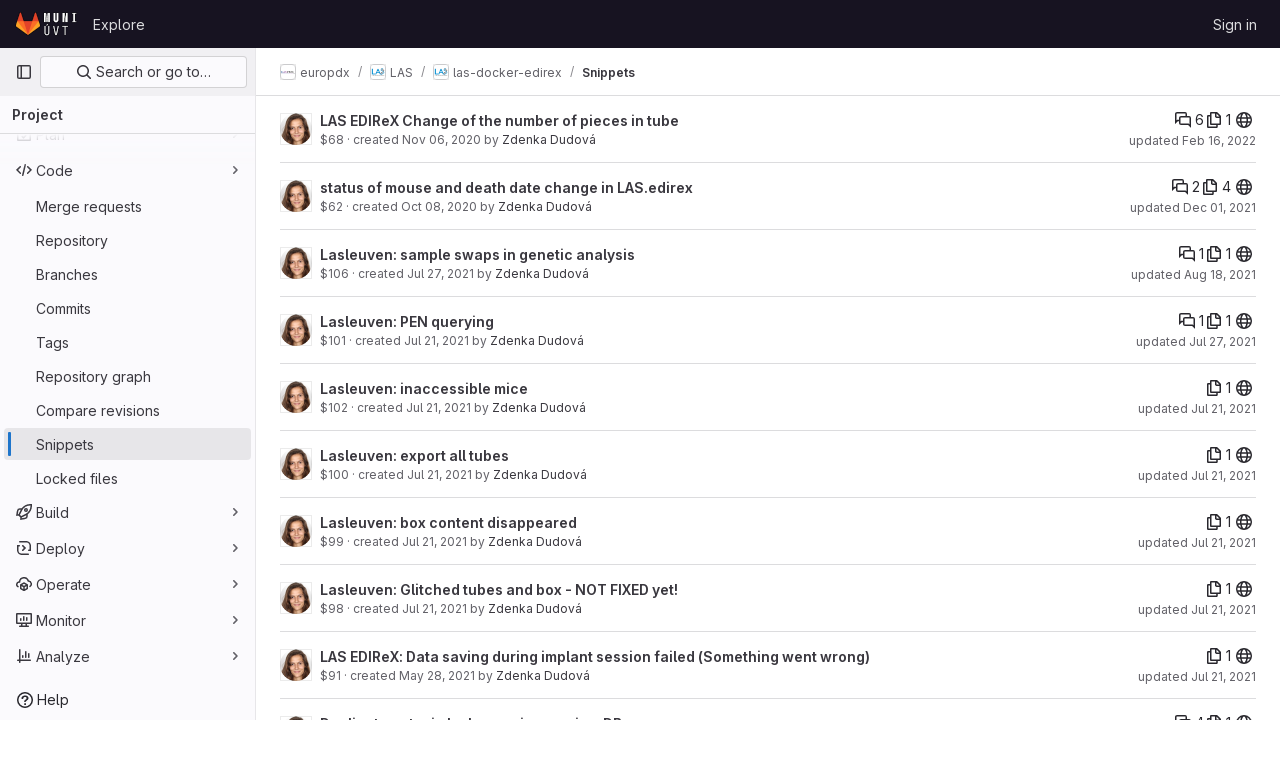

--- FILE ---
content_type: text/html; charset=utf-8
request_url: https://gitlab.ics.muni.cz/europdx/LAS/las-docker-edirex/-/snippets
body_size: 11135
content:






<!DOCTYPE html>
<html class="gl-light ui-neutral with-top-bar with-header " lang="en">
<head prefix="og: http://ogp.me/ns#">
<meta charset="utf-8">
<meta content="IE=edge" http-equiv="X-UA-Compatible">
<meta content="width=device-width, initial-scale=1" name="viewport">
<title>Snippets · europdx / LAS / las-docker-edirex · GitLab</title>
<script>
//<![CDATA[
window.gon={};gon.api_version="v4";gon.default_avatar_url="https://gitlab.ics.muni.cz/assets/no_avatar-849f9c04a3a0d0cea2424ae97b27447dc64a7dbfae83c036c45b403392f0e8ba.png";gon.max_file_size=300;gon.asset_host=null;gon.webpack_public_path="/assets/webpack/";gon.relative_url_root="";gon.user_color_mode="gl-light";gon.user_color_scheme="white";gon.markdown_surround_selection=null;gon.markdown_automatic_lists=null;gon.markdown_maintain_indentation=null;gon.math_rendering_limits_enabled=true;gon.recaptcha_api_server_url="https://www.recaptcha.net/recaptcha/api.js";gon.recaptcha_sitekey="";gon.gitlab_url="https://gitlab.ics.muni.cz";gon.promo_url="https://about.gitlab.com";gon.forum_url="https://forum.gitlab.com";gon.docs_url="https://docs.gitlab.com";gon.revision="064b7e40da0";gon.feature_category="source_code_management";gon.gitlab_logo="/assets/gitlab_logo-2957169c8ef64c58616a1ac3f4fc626e8a35ce4eb3ed31bb0d873712f2a041a0.png";gon.secure=true;gon.sprite_icons="/assets/icons-1c5c64be5cac11be3138737844272d2ed9228f75fd5b699f6b060bb1c8193ec5.svg";gon.sprite_file_icons="/assets/file_icons/file_icons-88a95467170997d6a4052c781684c8250847147987090747773c1ee27c513c5f.svg";gon.emoji_sprites_css_path="/assets/emoji_sprites-bd26211944b9d072037ec97cb138f1a52cd03ef185cd38b8d1fcc963245199a1.css";gon.emoji_backend_version=4;gon.gridstack_css_path="/assets/lazy_bundles/gridstack-f42069e5c7b1542688660592b48f2cbd86e26b77030efd195d124dbd8fe64434.css";gon.test_env=false;gon.disable_animations=false;gon.suggested_label_colors={"#cc338b":"Magenta-pink","#dc143c":"Crimson","#c21e56":"Rose red","#cd5b45":"Dark coral","#ed9121":"Carrot orange","#eee600":"Titanium yellow","#009966":"Green-cyan","#8fbc8f":"Dark sea green","#6699cc":"Blue-gray","#e6e6fa":"Lavender","#9400d3":"Dark violet","#330066":"Deep violet","#36454f":"Charcoal grey","#808080":"Gray"};gon.first_day_of_week=1;gon.time_display_relative=true;gon.time_display_format=0;gon.ee=true;gon.jh=false;gon.dot_com=false;gon.uf_error_prefix="UF";gon.pat_prefix="";gon.keyboard_shortcuts_enabled=true;gon.diagramsnet_url="https://embed.diagrams.net";gon.features={"uiForOrganizations":false,"organizationSwitching":false,"findAndReplace":false,"removeMonitorMetrics":true,"workItemViewForIssues":true,"mergeRequestDashboard":true,"newProjectCreationForm":false,"workItemsClientSideBoards":false,"glqlWorkItems":false,"duoChatDynamicDimension":true,"advancedContextResolver":true,"vulnerabilityReportTypeScannerFilter":true};gon.roadmap_epics_limit=1000;
//]]>
</script>






<link rel="stylesheet" href="/assets/application-f927e854dc587c829c6b64297a7b622564576c8c28aad69a13a93d47b8cbf3f0.css" />
<link rel="stylesheet" href="/assets/page_bundles/commit_description-1e2cba4dda3c7b30dd84924809020c569f1308dea51520fe1dd5d4ce31403195.css" /><link rel="stylesheet" href="/assets/page_bundles/work_items-e215c820c2fcf217c48993a02970cc9b73615b383b1759ea74d18973181a4120.css" /><link rel="stylesheet" href="/assets/page_bundles/notes_shared-a4a075916eb03f69149eba8eaf8b8060cdc5a133c37fa9d2aa61ea06604e1104.css" />
<link rel="stylesheet" href="/assets/application_utilities-f77f86f78d4146d4c2c821bc481cee77b897df284886ad189d8dcb1234cb9651.css" />
<link rel="stylesheet" href="/assets/tailwind-2bfbb96d9b341fe2264c79d55ef905781100952ba2e07eb5c33fd04cb7df1075.css" />


<link rel="stylesheet" href="/assets/fonts-fae5d3f79948bd85f18b6513a025f863b19636e85b09a1492907eb4b1bb0557b.css" />
<link rel="stylesheet" href="/assets/highlight/themes/white-7e9780941c55edee1d48480ca33f24b1c095e16e92a50641984a6aad5dba580d.css" />

<script src="/assets/webpack/runtime.7d1a5f44.bundle.js" defer="defer"></script>
<script src="/assets/webpack/main.3b94c895.chunk.js" defer="defer"></script>
<script src="/assets/webpack/tracker.8ea2e93a.chunk.js" defer="defer"></script>
<script>
//<![CDATA[
window.snowplowOptions = {"namespace":"gl","hostname":"gitlab.ics.muni.cz:443","postPath":"/-/collect_events","forceSecureTracker":true,"appId":"gitlab_sm"}

gl = window.gl || {};
gl.snowplowStandardContext = {"schema":"iglu:com.gitlab/gitlab_standard/jsonschema/1-1-7","data":{"environment":"self-managed","source":"gitlab-rails","correlation_id":"01KFESBVSSFT00X320NMY17STQ","plan":"ultimate","extra":{},"user_id":null,"global_user_id":null,"user_type":null,"is_gitlab_team_member":null,"namespace_id":367,"ultimate_parent_namespace_id":91,"project_id":619,"feature_enabled_by_namespace_ids":null,"realm":"self-managed","instance_id":"5be813d1-24ab-4323-b69b-92c2e2fd770d","unique_instance_id":"ad0cc75d-4e55-5222-a8c9-bff84e233a4c","host_name":"gitlab.ics.muni.cz","instance_version":"18.2.8","context_generated_at":"2026-01-20T23:45:49.789+01:00"}}
gl.snowplowPseudonymizedPageUrl = "https://gitlab.ics.muni.cz/namespace367/project619/-/snippets";
gl.maskedDefaultReferrerUrl = null;
gl.ga4MeasurementId = 'G-ENFH3X7M5Y';
gl.duoEvents = ["ai_question_category","perform_completion_worker","process_gitlab_duo_question","ai_response_time","click_purchase_seats_button_group_duo_pro_home_page","default_answer","detected_high_comment_temperature","detected_repeated_high_comment_temperature","error_answer","execute_llm_method","finish_duo_workflow_execution","forced_high_temperature_commenting","i_quickactions_q","request_ask_help","request_duo_chat_response","requested_comment_temperature","retry_duo_workflow_execution","start_duo_workflow_execution","submit_gitlab_duo_question","tokens_per_embedding","tokens_per_user_request_prompt","tokens_per_user_request_response"];
gl.onlySendDuoEvents = true;


//]]>
</script>
<link rel="preload" href="/assets/application_utilities-f77f86f78d4146d4c2c821bc481cee77b897df284886ad189d8dcb1234cb9651.css" as="style" type="text/css">
<link rel="preload" href="/assets/application-f927e854dc587c829c6b64297a7b622564576c8c28aad69a13a93d47b8cbf3f0.css" as="style" type="text/css">
<link rel="preload" href="/assets/highlight/themes/white-7e9780941c55edee1d48480ca33f24b1c095e16e92a50641984a6aad5dba580d.css" as="style" type="text/css">




<script src="/assets/webpack/commons-pages.admin.application_settings.service_accounts-pages.groups.analytics.dashboards-pages.gr-e678ee4c.ed252a7c.chunk.js" defer="defer"></script>
<script src="/assets/webpack/commons-pages.search.show-super_sidebar.885730b4.chunk.js" defer="defer"></script>
<script src="/assets/webpack/super_sidebar.75af1bd9.chunk.js" defer="defer"></script>
<script src="/assets/webpack/commons-pages.projects-pages.projects.activity-pages.projects.alert_management.details-pages.project-f219b892.51fe7eb0.chunk.js" defer="defer"></script>
<script src="/assets/webpack/pages.projects.a77b6a40.chunk.js" defer="defer"></script>

<meta content="object" property="og:type">
<meta content="GitLab" property="og:site_name">
<meta content="Snippets · europdx / LAS / las-docker-edirex · GitLab" property="og:title">
<meta content="LAS application stack" property="og:description">
<meta content="https://gitlab.ics.muni.cz/uploads/-/system/project/avatar/619/las.png" property="og:image">
<meta content="64" property="og:image:width">
<meta content="64" property="og:image:height">
<meta content="https://gitlab.ics.muni.cz/europdx/LAS/las-docker-edirex/-/snippets" property="og:url">
<meta content="summary" property="twitter:card">
<meta content="Snippets · europdx / LAS / las-docker-edirex · GitLab" property="twitter:title">
<meta content="LAS application stack" property="twitter:description">
<meta content="https://gitlab.ics.muni.cz/uploads/-/system/project/avatar/619/las.png" property="twitter:image">

<meta name="csrf-param" content="authenticity_token" />
<meta name="csrf-token" content="6KHTEJD15EvpTYz2ChFW2a5RbgIFKumqypKapa0TcUHEVFpfqSjYj5PEloUexj2YkhZQPL3R1z9iF-HzACLGtg" />
<meta name="csp-nonce" />
<meta name="action-cable-url" content="/-/cable" />
<link href="/-/manifest.json" rel="manifest">
<link rel="icon" type="image/png" href="/uploads/-/system/appearance/favicon/1/gitlab_favico.png" id="favicon" data-original-href="/uploads/-/system/appearance/favicon/1/gitlab_favico.png" />
<link rel="apple-touch-icon" type="image/x-icon" href="/assets/apple-touch-icon-b049d4bc0dd9626f31db825d61880737befc7835982586d015bded10b4435460.png" />
<link href="/search/opensearch.xml" rel="search" title="Search GitLab" type="application/opensearchdescription+xml">




<meta content="LAS application stack" name="description">
<meta content="#ececef" name="theme-color">
</head>

<body class="tab-width-8 gl-browser-chrome gl-platform-mac body-fixed-scrollbar" data-group="LAS" data-group-full-path="europdx/LAS" data-namespace-id="367" data-page="projects:snippets:index" data-project="las-docker-edirex" data-project-full-path="europdx/LAS/las-docker-edirex" data-project-id="619">
<div id="js-tooltips-container"></div>
<div id="js-drawer-container"></div>

<script>
//<![CDATA[
gl = window.gl || {};
gl.client = {"isChrome":true,"isMac":true};


//]]>
</script>


<header class="header-logged-out" data-testid="navbar">
<a class="gl-sr-only gl-accessibility" href="#content-body">Skip to content</a>
<div class="container-fluid">
<nav aria-label="Explore GitLab" class="header-logged-out-nav gl-flex gl-gap-3 gl-justify-between">
<div class="gl-flex gl-items-center gl-gap-1">
<span class="gl-sr-only">GitLab</span>
<a title="Homepage" id="logo" class="header-logged-out-logo has-tooltip" aria-label="Homepage" data-track-label="main_navigation" data-track-action="click_gitlab_logo_link" data-track-property="navigation_top" href="/"><img class="brand-header-logo lazy" alt="" data-src="/uploads/-/system/appearance/header_logo/1/logo-square-gitlab.png" src="[data-uri]" />
</a></div>
<ul class="gl-list-none gl-p-0 gl-m-0 gl-flex gl-gap-3 gl-items-center gl-grow">
<li class="header-logged-out-nav-item">
<a class="" href="/explore">Explore</a>
</li>
</ul>
<ul class="gl-list-none gl-p-0 gl-m-0 gl-flex gl-gap-3 gl-items-center gl-justify-end">
<li class="header-logged-out-nav-item">
<a href="/users/sign_in?redirect_to_referer=yes">Sign in</a>
</li>
</ul>
</nav>
</div>
</header>

<div class="layout-page page-with-super-sidebar">
<aside class="js-super-sidebar super-sidebar super-sidebar-loading" data-command-palette="{&quot;project_files_url&quot;:&quot;/europdx/LAS/las-docker-edirex/-/files/master?format=json&quot;,&quot;project_blob_url&quot;:&quot;/europdx/LAS/las-docker-edirex/-/blob/master&quot;}" data-force-desktop-expanded-sidebar="" data-is-saas="false" data-root-path="/" data-sidebar="{&quot;is_logged_in&quot;:false,&quot;compare_plans_url&quot;:&quot;https://about.gitlab.com/pricing&quot;,&quot;context_switcher_links&quot;:[{&quot;title&quot;:&quot;Explore&quot;,&quot;link&quot;:&quot;/explore&quot;,&quot;icon&quot;:&quot;compass&quot;}],&quot;current_menu_items&quot;:[{&quot;id&quot;:&quot;project_overview&quot;,&quot;title&quot;:&quot;las-docker-edirex&quot;,&quot;avatar&quot;:&quot;/uploads/-/system/project/avatar/619/las.png&quot;,&quot;entity_id&quot;:619,&quot;link&quot;:&quot;/europdx/LAS/las-docker-edirex&quot;,&quot;link_classes&quot;:&quot;shortcuts-project&quot;,&quot;is_active&quot;:false},{&quot;id&quot;:&quot;manage_menu&quot;,&quot;title&quot;:&quot;Manage&quot;,&quot;icon&quot;:&quot;users&quot;,&quot;avatar_shape&quot;:&quot;rect&quot;,&quot;link&quot;:&quot;/europdx/LAS/las-docker-edirex/activity&quot;,&quot;is_active&quot;:false,&quot;items&quot;:[{&quot;id&quot;:&quot;activity&quot;,&quot;title&quot;:&quot;Activity&quot;,&quot;link&quot;:&quot;/europdx/LAS/las-docker-edirex/activity&quot;,&quot;link_classes&quot;:&quot;shortcuts-project-activity&quot;,&quot;is_active&quot;:false},{&quot;id&quot;:&quot;members&quot;,&quot;title&quot;:&quot;Members&quot;,&quot;link&quot;:&quot;/europdx/LAS/las-docker-edirex/-/project_members&quot;,&quot;is_active&quot;:false},{&quot;id&quot;:&quot;labels&quot;,&quot;title&quot;:&quot;Labels&quot;,&quot;link&quot;:&quot;/europdx/LAS/las-docker-edirex/-/labels&quot;,&quot;is_active&quot;:false}],&quot;separated&quot;:false},{&quot;id&quot;:&quot;plan_menu&quot;,&quot;title&quot;:&quot;Plan&quot;,&quot;icon&quot;:&quot;planning&quot;,&quot;avatar_shape&quot;:&quot;rect&quot;,&quot;link&quot;:&quot;/europdx/LAS/las-docker-edirex/-/issues&quot;,&quot;is_active&quot;:false,&quot;items&quot;:[{&quot;id&quot;:&quot;project_issue_list&quot;,&quot;title&quot;:&quot;Issues&quot;,&quot;link&quot;:&quot;/europdx/LAS/las-docker-edirex/-/issues&quot;,&quot;link_classes&quot;:&quot;shortcuts-issues has-sub-items&quot;,&quot;pill_count_field&quot;:&quot;openIssuesCount&quot;,&quot;pill_count_dynamic&quot;:false,&quot;is_active&quot;:false},{&quot;id&quot;:&quot;boards&quot;,&quot;title&quot;:&quot;Issue boards&quot;,&quot;link&quot;:&quot;/europdx/LAS/las-docker-edirex/-/boards&quot;,&quot;link_classes&quot;:&quot;shortcuts-issue-boards&quot;,&quot;is_active&quot;:false},{&quot;id&quot;:&quot;milestones&quot;,&quot;title&quot;:&quot;Milestones&quot;,&quot;link&quot;:&quot;/europdx/LAS/las-docker-edirex/-/milestones&quot;,&quot;is_active&quot;:false},{&quot;id&quot;:&quot;iterations&quot;,&quot;title&quot;:&quot;Iterations&quot;,&quot;link&quot;:&quot;/europdx/LAS/las-docker-edirex/-/cadences&quot;,&quot;is_active&quot;:false},{&quot;id&quot;:&quot;project_wiki&quot;,&quot;title&quot;:&quot;Wiki&quot;,&quot;link&quot;:&quot;/europdx/LAS/las-docker-edirex/-/wikis/home&quot;,&quot;link_classes&quot;:&quot;shortcuts-wiki&quot;,&quot;is_active&quot;:false},{&quot;id&quot;:&quot;requirements&quot;,&quot;title&quot;:&quot;Requirements&quot;,&quot;link&quot;:&quot;/europdx/LAS/las-docker-edirex/-/requirements_management/requirements&quot;,&quot;is_active&quot;:false}],&quot;separated&quot;:false},{&quot;id&quot;:&quot;code_menu&quot;,&quot;title&quot;:&quot;Code&quot;,&quot;icon&quot;:&quot;code&quot;,&quot;avatar_shape&quot;:&quot;rect&quot;,&quot;link&quot;:&quot;/europdx/LAS/las-docker-edirex/-/merge_requests&quot;,&quot;is_active&quot;:true,&quot;items&quot;:[{&quot;id&quot;:&quot;project_merge_request_list&quot;,&quot;title&quot;:&quot;Merge requests&quot;,&quot;link&quot;:&quot;/europdx/LAS/las-docker-edirex/-/merge_requests&quot;,&quot;link_classes&quot;:&quot;shortcuts-merge_requests&quot;,&quot;pill_count_field&quot;:&quot;openMergeRequestsCount&quot;,&quot;pill_count_dynamic&quot;:false,&quot;is_active&quot;:false},{&quot;id&quot;:&quot;files&quot;,&quot;title&quot;:&quot;Repository&quot;,&quot;link&quot;:&quot;/europdx/LAS/las-docker-edirex/-/tree/master&quot;,&quot;link_classes&quot;:&quot;shortcuts-tree&quot;,&quot;is_active&quot;:false},{&quot;id&quot;:&quot;branches&quot;,&quot;title&quot;:&quot;Branches&quot;,&quot;link&quot;:&quot;/europdx/LAS/las-docker-edirex/-/branches&quot;,&quot;is_active&quot;:false},{&quot;id&quot;:&quot;commits&quot;,&quot;title&quot;:&quot;Commits&quot;,&quot;link&quot;:&quot;/europdx/LAS/las-docker-edirex/-/commits/master?ref_type=heads&quot;,&quot;link_classes&quot;:&quot;shortcuts-commits&quot;,&quot;is_active&quot;:false},{&quot;id&quot;:&quot;tags&quot;,&quot;title&quot;:&quot;Tags&quot;,&quot;link&quot;:&quot;/europdx/LAS/las-docker-edirex/-/tags&quot;,&quot;is_active&quot;:false},{&quot;id&quot;:&quot;graphs&quot;,&quot;title&quot;:&quot;Repository graph&quot;,&quot;link&quot;:&quot;/europdx/LAS/las-docker-edirex/-/network/master?ref_type=heads&quot;,&quot;link_classes&quot;:&quot;shortcuts-network&quot;,&quot;is_active&quot;:false},{&quot;id&quot;:&quot;compare&quot;,&quot;title&quot;:&quot;Compare revisions&quot;,&quot;link&quot;:&quot;/europdx/LAS/las-docker-edirex/-/compare?from=master\u0026to=master&quot;,&quot;is_active&quot;:false},{&quot;id&quot;:&quot;project_snippets&quot;,&quot;title&quot;:&quot;Snippets&quot;,&quot;link&quot;:&quot;/europdx/LAS/las-docker-edirex/-/snippets&quot;,&quot;link_classes&quot;:&quot;shortcuts-snippets&quot;,&quot;is_active&quot;:true},{&quot;id&quot;:&quot;file_locks&quot;,&quot;title&quot;:&quot;Locked files&quot;,&quot;link&quot;:&quot;/europdx/LAS/las-docker-edirex/path_locks&quot;,&quot;is_active&quot;:false}],&quot;separated&quot;:false},{&quot;id&quot;:&quot;build_menu&quot;,&quot;title&quot;:&quot;Build&quot;,&quot;icon&quot;:&quot;rocket&quot;,&quot;avatar_shape&quot;:&quot;rect&quot;,&quot;link&quot;:&quot;/europdx/LAS/las-docker-edirex/-/pipelines&quot;,&quot;is_active&quot;:false,&quot;items&quot;:[{&quot;id&quot;:&quot;pipelines&quot;,&quot;title&quot;:&quot;Pipelines&quot;,&quot;link&quot;:&quot;/europdx/LAS/las-docker-edirex/-/pipelines&quot;,&quot;link_classes&quot;:&quot;shortcuts-pipelines&quot;,&quot;is_active&quot;:false},{&quot;id&quot;:&quot;jobs&quot;,&quot;title&quot;:&quot;Jobs&quot;,&quot;link&quot;:&quot;/europdx/LAS/las-docker-edirex/-/jobs&quot;,&quot;link_classes&quot;:&quot;shortcuts-builds&quot;,&quot;is_active&quot;:false},{&quot;id&quot;:&quot;pipeline_schedules&quot;,&quot;title&quot;:&quot;Pipeline schedules&quot;,&quot;link&quot;:&quot;/europdx/LAS/las-docker-edirex/-/pipeline_schedules&quot;,&quot;link_classes&quot;:&quot;shortcuts-builds&quot;,&quot;is_active&quot;:false},{&quot;id&quot;:&quot;test_cases&quot;,&quot;title&quot;:&quot;Test cases&quot;,&quot;link&quot;:&quot;/europdx/LAS/las-docker-edirex/-/quality/test_cases&quot;,&quot;link_classes&quot;:&quot;shortcuts-test-cases&quot;,&quot;is_active&quot;:false},{&quot;id&quot;:&quot;artifacts&quot;,&quot;title&quot;:&quot;Artifacts&quot;,&quot;link&quot;:&quot;/europdx/LAS/las-docker-edirex/-/artifacts&quot;,&quot;link_classes&quot;:&quot;shortcuts-builds&quot;,&quot;is_active&quot;:false}],&quot;separated&quot;:false},{&quot;id&quot;:&quot;deploy_menu&quot;,&quot;title&quot;:&quot;Deploy&quot;,&quot;icon&quot;:&quot;deployments&quot;,&quot;avatar_shape&quot;:&quot;rect&quot;,&quot;link&quot;:&quot;/europdx/LAS/las-docker-edirex/-/releases&quot;,&quot;is_active&quot;:false,&quot;items&quot;:[{&quot;id&quot;:&quot;releases&quot;,&quot;title&quot;:&quot;Releases&quot;,&quot;link&quot;:&quot;/europdx/LAS/las-docker-edirex/-/releases&quot;,&quot;link_classes&quot;:&quot;shortcuts-deployments-releases&quot;,&quot;is_active&quot;:false},{&quot;id&quot;:&quot;container_registry&quot;,&quot;title&quot;:&quot;Container registry&quot;,&quot;link&quot;:&quot;/europdx/LAS/las-docker-edirex/container_registry&quot;,&quot;is_active&quot;:false},{&quot;id&quot;:&quot;model_registry&quot;,&quot;title&quot;:&quot;Model registry&quot;,&quot;link&quot;:&quot;/europdx/LAS/las-docker-edirex/-/ml/models&quot;,&quot;is_active&quot;:false}],&quot;separated&quot;:false},{&quot;id&quot;:&quot;operations_menu&quot;,&quot;title&quot;:&quot;Operate&quot;,&quot;icon&quot;:&quot;cloud-pod&quot;,&quot;avatar_shape&quot;:&quot;rect&quot;,&quot;link&quot;:&quot;/europdx/LAS/las-docker-edirex/-/environments&quot;,&quot;is_active&quot;:false,&quot;items&quot;:[{&quot;id&quot;:&quot;environments&quot;,&quot;title&quot;:&quot;Environments&quot;,&quot;link&quot;:&quot;/europdx/LAS/las-docker-edirex/-/environments&quot;,&quot;link_classes&quot;:&quot;shortcuts-environments&quot;,&quot;is_active&quot;:false}],&quot;separated&quot;:false},{&quot;id&quot;:&quot;monitor_menu&quot;,&quot;title&quot;:&quot;Monitor&quot;,&quot;icon&quot;:&quot;monitor&quot;,&quot;avatar_shape&quot;:&quot;rect&quot;,&quot;link&quot;:&quot;/europdx/LAS/las-docker-edirex/-/incidents&quot;,&quot;is_active&quot;:false,&quot;items&quot;:[{&quot;id&quot;:&quot;incidents&quot;,&quot;title&quot;:&quot;Incidents&quot;,&quot;link&quot;:&quot;/europdx/LAS/las-docker-edirex/-/incidents&quot;,&quot;is_active&quot;:false}],&quot;separated&quot;:false},{&quot;id&quot;:&quot;analyze_menu&quot;,&quot;title&quot;:&quot;Analyze&quot;,&quot;icon&quot;:&quot;chart&quot;,&quot;avatar_shape&quot;:&quot;rect&quot;,&quot;link&quot;:&quot;/europdx/LAS/las-docker-edirex/-/value_stream_analytics&quot;,&quot;is_active&quot;:false,&quot;items&quot;:[{&quot;id&quot;:&quot;cycle_analytics&quot;,&quot;title&quot;:&quot;Value stream analytics&quot;,&quot;link&quot;:&quot;/europdx/LAS/las-docker-edirex/-/value_stream_analytics&quot;,&quot;link_classes&quot;:&quot;shortcuts-project-cycle-analytics&quot;,&quot;is_active&quot;:false},{&quot;id&quot;:&quot;contributors&quot;,&quot;title&quot;:&quot;Contributor analytics&quot;,&quot;link&quot;:&quot;/europdx/LAS/las-docker-edirex/-/graphs/master?ref_type=heads&quot;,&quot;is_active&quot;:false},{&quot;id&quot;:&quot;ci_cd_analytics&quot;,&quot;title&quot;:&quot;CI/CD analytics&quot;,&quot;link&quot;:&quot;/europdx/LAS/las-docker-edirex/-/pipelines/charts&quot;,&quot;is_active&quot;:false},{&quot;id&quot;:&quot;repository_analytics&quot;,&quot;title&quot;:&quot;Repository analytics&quot;,&quot;link&quot;:&quot;/europdx/LAS/las-docker-edirex/-/graphs/master/charts&quot;,&quot;link_classes&quot;:&quot;shortcuts-repository-charts&quot;,&quot;is_active&quot;:false},{&quot;id&quot;:&quot;code_review&quot;,&quot;title&quot;:&quot;Code review analytics&quot;,&quot;link&quot;:&quot;/europdx/LAS/las-docker-edirex/-/analytics/code_reviews&quot;,&quot;is_active&quot;:false},{&quot;id&quot;:&quot;issues&quot;,&quot;title&quot;:&quot;Issue analytics&quot;,&quot;link&quot;:&quot;/europdx/LAS/las-docker-edirex/-/analytics/issues_analytics&quot;,&quot;is_active&quot;:false},{&quot;id&quot;:&quot;insights&quot;,&quot;title&quot;:&quot;Insights&quot;,&quot;link&quot;:&quot;/europdx/LAS/las-docker-edirex/insights/&quot;,&quot;link_classes&quot;:&quot;shortcuts-project-insights&quot;,&quot;is_active&quot;:false},{&quot;id&quot;:&quot;model_experiments&quot;,&quot;title&quot;:&quot;Model experiments&quot;,&quot;link&quot;:&quot;/europdx/LAS/las-docker-edirex/-/ml/experiments&quot;,&quot;is_active&quot;:false}],&quot;separated&quot;:false}],&quot;current_context_header&quot;:&quot;Project&quot;,&quot;support_path&quot;:&quot;https://about.gitlab.com/get-help/&quot;,&quot;docs_path&quot;:&quot;/help/docs&quot;,&quot;display_whats_new&quot;:false,&quot;show_version_check&quot;:null,&quot;search&quot;:{&quot;search_path&quot;:&quot;/search&quot;,&quot;issues_path&quot;:&quot;/dashboard/issues&quot;,&quot;mr_path&quot;:&quot;/dashboard/merge_requests&quot;,&quot;autocomplete_path&quot;:&quot;/search/autocomplete&quot;,&quot;settings_path&quot;:&quot;/search/settings&quot;,&quot;search_context&quot;:{&quot;group&quot;:{&quot;id&quot;:367,&quot;name&quot;:&quot;LAS&quot;,&quot;full_name&quot;:&quot;europdx / LAS&quot;},&quot;group_metadata&quot;:{&quot;issues_path&quot;:&quot;/groups/europdx/LAS/-/issues&quot;,&quot;mr_path&quot;:&quot;/groups/europdx/LAS/-/merge_requests&quot;},&quot;project&quot;:{&quot;id&quot;:619,&quot;name&quot;:&quot;las-docker-edirex&quot;},&quot;project_metadata&quot;:{&quot;mr_path&quot;:&quot;/europdx/LAS/las-docker-edirex/-/merge_requests&quot;,&quot;issues_path&quot;:&quot;/europdx/LAS/las-docker-edirex/-/issues&quot;},&quot;code_search&quot;:true,&quot;scope&quot;:null,&quot;for_snippets&quot;:true}},&quot;panel_type&quot;:&quot;project&quot;,&quot;shortcut_links&quot;:[{&quot;title&quot;:&quot;Snippets&quot;,&quot;href&quot;:&quot;/explore/snippets&quot;,&quot;css_class&quot;:&quot;dashboard-shortcuts-snippets&quot;},{&quot;title&quot;:&quot;Groups&quot;,&quot;href&quot;:&quot;/explore/groups&quot;,&quot;css_class&quot;:&quot;dashboard-shortcuts-groups&quot;},{&quot;title&quot;:&quot;Projects&quot;,&quot;href&quot;:&quot;/explore/projects/starred&quot;,&quot;css_class&quot;:&quot;dashboard-shortcuts-projects&quot;}],&quot;terms&quot;:null}"></aside>


<div class="content-wrapper">
<div class="broadcast-wrapper">



</div>
<div class="alert-wrapper alert-wrapper-top-space gl-flex gl-flex-col gl-gap-3 container-fluid container-limited">































</div>
<div class="top-bar-fixed container-fluid" data-testid="top-bar">
<div class="top-bar-container gl-flex gl-items-center gl-gap-2">
<div class="gl-grow gl-basis-0 gl-flex gl-items-center gl-justify-start gl-gap-3">
<button class="gl-button btn btn-icon btn-md btn-default btn-default-tertiary js-super-sidebar-toggle-expand super-sidebar-toggle -gl-ml-3" aria-controls="super-sidebar" aria-expanded="false" aria-label="Primary navigation sidebar" type="button"><svg class="s16 gl-icon gl-button-icon " data-testid="sidebar-icon"><use href="/assets/icons-1c5c64be5cac11be3138737844272d2ed9228f75fd5b699f6b060bb1c8193ec5.svg#sidebar"></use></svg>

</button>
<script type="application/ld+json">
{"@context":"https://schema.org","@type":"BreadcrumbList","itemListElement":[{"@type":"ListItem","position":1,"name":"europdx","item":"https://gitlab.ics.muni.cz/europdx"},{"@type":"ListItem","position":2,"name":"LAS","item":"https://gitlab.ics.muni.cz/europdx/LAS"},{"@type":"ListItem","position":3,"name":"las-docker-edirex","item":"https://gitlab.ics.muni.cz/europdx/LAS/las-docker-edirex"},{"@type":"ListItem","position":4,"name":"Snippets","item":"https://gitlab.ics.muni.cz/europdx/LAS/las-docker-edirex/-/snippets"}]}


</script>
<div data-testid="breadcrumb-links" id="js-vue-page-breadcrumbs-wrapper">
<div data-breadcrumbs-json="[{&quot;text&quot;:&quot;europdx&quot;,&quot;href&quot;:&quot;/europdx&quot;,&quot;avatarPath&quot;:&quot;/uploads/-/system/group/avatar/91/europdx.png&quot;},{&quot;text&quot;:&quot;LAS&quot;,&quot;href&quot;:&quot;/europdx/LAS&quot;,&quot;avatarPath&quot;:&quot;/uploads/-/system/group/avatar/367/las.png&quot;},{&quot;text&quot;:&quot;las-docker-edirex&quot;,&quot;href&quot;:&quot;/europdx/LAS/las-docker-edirex&quot;,&quot;avatarPath&quot;:&quot;/uploads/-/system/project/avatar/619/las.png&quot;},{&quot;text&quot;:&quot;Snippets&quot;,&quot;href&quot;:&quot;/europdx/LAS/las-docker-edirex/-/snippets&quot;,&quot;avatarPath&quot;:null}]" id="js-vue-page-breadcrumbs"></div>
<div id="js-injected-page-breadcrumbs"></div>
<div id="js-page-breadcrumbs-extra"></div>
</div>


</div>
</div>
</div>

<div class="container-fluid container-limited project-highlight-puc">
<main class="content" id="content-body" itemscope itemtype="http://schema.org/SoftwareSourceCode">
<div class="flash-container flash-container-page sticky" data-testid="flash-container">
<div id="js-global-alerts"></div>
</div>






<h1 class="gl-sr-only">Snippets</h1>
<ul class="gl-p-0 gl-list-none">
<li class="gl-py-4 sm:gl-flex gl-items-center gl-justify-between gl-border-b" data-qa-snippet-title="LAS EDIReX Change of the number of pieces in tube" data-testid="snippet-link">
<div class="gl-hidden sm:gl-block sm:gl-mr-3">
<img srcset="/uploads/-/system/user/avatar/73/avatar.png?width=64 1x, /uploads/-/system/user/avatar/73/avatar.png?width=64 2x" alt="" class="gl-avatar gl-avatar-s32  gl-avatar-circle" height="32" width="32" loading="lazy" src="/uploads/-/system/user/avatar/73/avatar.png?width=64" />

</div>
<div class="sm:gl-flex gl-justify-between gl-items-center gl-grow">
<div>
<a class="title gl-text-default gl-font-bold" href="/europdx/LAS/las-docker-edirex/-/snippets/68">LAS EDIReX Change of the number of pieces in tube
</a><div class="snippet-info gl-text-sm !gl-text-subtle">
<div class="gl-inline" data-testid="snippet-created-at">
$68 &middot;
created <time class="js-timeago" title="Nov 6, 2020 8:40am" datetime="2020-11-06T07:40:53Z" tabindex="0" aria-label="Nov 6, 2020 8:40am" data-toggle="tooltip" data-placement="bottom" data-container="body">Nov 06, 2020</time> by <a data-user-id="73" class="gl-text-default" href="/users/211728/snippets">Zdenka Dudová</a>
</div>
</div>
</div>
<div class="sm:gl-flex gl-flex-col gl-items-end" data-qa-snippet-files="1" data-testid="snippet-file-count-content">
<div class="gl-flex gl-gap-3 gl-items-center">
<button class="gl-button btn btn-sm btn-default btn-default-tertiary has-tooltip !gl-bg-transparent !gl-p-0" title="Comments" aria-label="Comments" type="button"><svg class="s16 gl-icon gl-button-icon " data-testid="comments-icon"><use href="/assets/icons-1c5c64be5cac11be3138737844272d2ed9228f75fd5b699f6b060bb1c8193ec5.svg#comments"></use></svg>
<span class="gl-button-text">
6

</span>

</button><button title="1 file" data-toggle="tooltip" data-container="body" aria-label="1 file" class="gl-button btn btn-sm btn-default btn-default-tertiary file_count gl-min-h-0 gl-min-w-0 !gl-bg-transparent !gl-p-0" type="button"><svg class="s16 gl-icon gl-button-icon " data-testid="documents-icon"><use href="/assets/icons-1c5c64be5cac11be3138737844272d2ed9228f75fd5b699f6b060bb1c8193ec5.svg#documents"></use></svg>
<span class="gl-button-text">
 1
</span>

</button>
<button class="gl-button btn btn-sm btn-default btn-default-tertiary has-tooltip !gl-bg-transparent !gl-p-0" title="Public" aria-label="20" data-testid="snippet-visibility-content" data-qa-snippet-visibility="Public" type="button"><span class="gl-button-text">
<svg class="s16" data-testid="earth-icon"><use href="/assets/icons-1c5c64be5cac11be3138737844272d2ed9228f75fd5b699f6b060bb1c8193ec5.svg#earth"></use></svg>

</span>

</button></div>
<div class="gl-whitespace-nowrap gl-text-sm gl-text-subtle">updated <time class="js-timeago" title="Feb 16, 2022 5:08pm" datetime="2022-02-16T16:08:00Z" tabindex="0" aria-label="Feb 16, 2022 5:08pm" data-toggle="tooltip" data-placement="bottom" data-container="body">Feb 16, 2022</time></div>
</div>
</div>
</li>
<li class="gl-py-4 sm:gl-flex gl-items-center gl-justify-between gl-border-b" data-qa-snippet-title="status of mouse and death date change in LAS.edirex" data-testid="snippet-link">
<div class="gl-hidden sm:gl-block sm:gl-mr-3">
<img srcset="/uploads/-/system/user/avatar/73/avatar.png?width=64 1x, /uploads/-/system/user/avatar/73/avatar.png?width=64 2x" alt="" class="gl-avatar gl-avatar-s32  gl-avatar-circle" height="32" width="32" loading="lazy" src="/uploads/-/system/user/avatar/73/avatar.png?width=64" />

</div>
<div class="sm:gl-flex gl-justify-between gl-items-center gl-grow">
<div>
<a class="title gl-text-default gl-font-bold" href="/europdx/LAS/las-docker-edirex/-/snippets/62">status of mouse and death date change in LAS.edirex
</a><div class="snippet-info gl-text-sm !gl-text-subtle">
<div class="gl-inline" data-testid="snippet-created-at">
$62 &middot;
created <time class="js-timeago" title="Oct 8, 2020 4:39pm" datetime="2020-10-08T14:39:23Z" tabindex="0" aria-label="Oct 8, 2020 4:39pm" data-toggle="tooltip" data-placement="bottom" data-container="body">Oct 08, 2020</time> by <a data-user-id="73" class="gl-text-default" href="/users/211728/snippets">Zdenka Dudová</a>
</div>
</div>
</div>
<div class="sm:gl-flex gl-flex-col gl-items-end" data-qa-snippet-files="4" data-testid="snippet-file-count-content">
<div class="gl-flex gl-gap-3 gl-items-center">
<button class="gl-button btn btn-sm btn-default btn-default-tertiary has-tooltip !gl-bg-transparent !gl-p-0" title="Comments" aria-label="Comments" type="button"><svg class="s16 gl-icon gl-button-icon " data-testid="comments-icon"><use href="/assets/icons-1c5c64be5cac11be3138737844272d2ed9228f75fd5b699f6b060bb1c8193ec5.svg#comments"></use></svg>
<span class="gl-button-text">
2

</span>

</button><button title="4 files" data-toggle="tooltip" data-container="body" aria-label="4 files" class="gl-button btn btn-sm btn-default btn-default-tertiary file_count gl-min-h-0 gl-min-w-0 !gl-bg-transparent !gl-p-0" type="button"><svg class="s16 gl-icon gl-button-icon " data-testid="documents-icon"><use href="/assets/icons-1c5c64be5cac11be3138737844272d2ed9228f75fd5b699f6b060bb1c8193ec5.svg#documents"></use></svg>
<span class="gl-button-text">
 4
</span>

</button>
<button class="gl-button btn btn-sm btn-default btn-default-tertiary has-tooltip !gl-bg-transparent !gl-p-0" title="Public" aria-label="20" data-testid="snippet-visibility-content" data-qa-snippet-visibility="Public" type="button"><span class="gl-button-text">
<svg class="s16" data-testid="earth-icon"><use href="/assets/icons-1c5c64be5cac11be3138737844272d2ed9228f75fd5b699f6b060bb1c8193ec5.svg#earth"></use></svg>

</span>

</button></div>
<div class="gl-whitespace-nowrap gl-text-sm gl-text-subtle">updated <time class="js-timeago" title="Dec 1, 2021 10:46pm" datetime="2021-12-01T21:46:43Z" tabindex="0" aria-label="Dec 1, 2021 10:46pm" data-toggle="tooltip" data-placement="bottom" data-container="body">Dec 01, 2021</time></div>
</div>
</div>
</li>
<li class="gl-py-4 sm:gl-flex gl-items-center gl-justify-between gl-border-b" data-qa-snippet-title="Lasleuven: sample swaps in genetic analysis" data-testid="snippet-link">
<div class="gl-hidden sm:gl-block sm:gl-mr-3">
<img srcset="/uploads/-/system/user/avatar/73/avatar.png?width=64 1x, /uploads/-/system/user/avatar/73/avatar.png?width=64 2x" alt="" class="gl-avatar gl-avatar-s32  gl-avatar-circle" height="32" width="32" loading="lazy" src="/uploads/-/system/user/avatar/73/avatar.png?width=64" />

</div>
<div class="sm:gl-flex gl-justify-between gl-items-center gl-grow">
<div>
<a class="title gl-text-default gl-font-bold" href="/europdx/LAS/las-docker-edirex/-/snippets/106">Lasleuven: sample swaps in genetic analysis
</a><div class="snippet-info gl-text-sm !gl-text-subtle">
<div class="gl-inline" data-testid="snippet-created-at">
$106 &middot;
created <time class="js-timeago" title="Jul 27, 2021 11:00am" datetime="2021-07-27T09:00:34Z" tabindex="0" aria-label="Jul 27, 2021 11:00am" data-toggle="tooltip" data-placement="bottom" data-container="body">Jul 27, 2021</time> by <a data-user-id="73" class="gl-text-default" href="/users/211728/snippets">Zdenka Dudová</a>
</div>
</div>
</div>
<div class="sm:gl-flex gl-flex-col gl-items-end" data-qa-snippet-files="1" data-testid="snippet-file-count-content">
<div class="gl-flex gl-gap-3 gl-items-center">
<button class="gl-button btn btn-sm btn-default btn-default-tertiary has-tooltip !gl-bg-transparent !gl-p-0" title="Comments" aria-label="Comments" type="button"><svg class="s16 gl-icon gl-button-icon " data-testid="comments-icon"><use href="/assets/icons-1c5c64be5cac11be3138737844272d2ed9228f75fd5b699f6b060bb1c8193ec5.svg#comments"></use></svg>
<span class="gl-button-text">
1

</span>

</button><button title="1 file" data-toggle="tooltip" data-container="body" aria-label="1 file" class="gl-button btn btn-sm btn-default btn-default-tertiary file_count gl-min-h-0 gl-min-w-0 !gl-bg-transparent !gl-p-0" type="button"><svg class="s16 gl-icon gl-button-icon " data-testid="documents-icon"><use href="/assets/icons-1c5c64be5cac11be3138737844272d2ed9228f75fd5b699f6b060bb1c8193ec5.svg#documents"></use></svg>
<span class="gl-button-text">
 1
</span>

</button>
<button class="gl-button btn btn-sm btn-default btn-default-tertiary has-tooltip !gl-bg-transparent !gl-p-0" title="Public" aria-label="20" data-testid="snippet-visibility-content" data-qa-snippet-visibility="Public" type="button"><span class="gl-button-text">
<svg class="s16" data-testid="earth-icon"><use href="/assets/icons-1c5c64be5cac11be3138737844272d2ed9228f75fd5b699f6b060bb1c8193ec5.svg#earth"></use></svg>

</span>

</button></div>
<div class="gl-whitespace-nowrap gl-text-sm gl-text-subtle">updated <time class="js-timeago" title="Aug 18, 2021 6:00pm" datetime="2021-08-18T16:00:17Z" tabindex="0" aria-label="Aug 18, 2021 6:00pm" data-toggle="tooltip" data-placement="bottom" data-container="body">Aug 18, 2021</time></div>
</div>
</div>
</li>
<li class="gl-py-4 sm:gl-flex gl-items-center gl-justify-between gl-border-b" data-qa-snippet-title="Lasleuven: PEN querying" data-testid="snippet-link">
<div class="gl-hidden sm:gl-block sm:gl-mr-3">
<img srcset="/uploads/-/system/user/avatar/73/avatar.png?width=64 1x, /uploads/-/system/user/avatar/73/avatar.png?width=64 2x" alt="" class="gl-avatar gl-avatar-s32  gl-avatar-circle" height="32" width="32" loading="lazy" src="/uploads/-/system/user/avatar/73/avatar.png?width=64" />

</div>
<div class="sm:gl-flex gl-justify-between gl-items-center gl-grow">
<div>
<a class="title gl-text-default gl-font-bold" href="/europdx/LAS/las-docker-edirex/-/snippets/101">Lasleuven: PEN querying
</a><div class="snippet-info gl-text-sm !gl-text-subtle">
<div class="gl-inline" data-testid="snippet-created-at">
$101 &middot;
created <time class="js-timeago" title="Jul 21, 2021 2:34pm" datetime="2021-07-21T12:34:00Z" tabindex="0" aria-label="Jul 21, 2021 2:34pm" data-toggle="tooltip" data-placement="bottom" data-container="body">Jul 21, 2021</time> by <a data-user-id="73" class="gl-text-default" href="/users/211728/snippets">Zdenka Dudová</a>
</div>
</div>
</div>
<div class="sm:gl-flex gl-flex-col gl-items-end" data-qa-snippet-files="1" data-testid="snippet-file-count-content">
<div class="gl-flex gl-gap-3 gl-items-center">
<button class="gl-button btn btn-sm btn-default btn-default-tertiary has-tooltip !gl-bg-transparent !gl-p-0" title="Comments" aria-label="Comments" type="button"><svg class="s16 gl-icon gl-button-icon " data-testid="comments-icon"><use href="/assets/icons-1c5c64be5cac11be3138737844272d2ed9228f75fd5b699f6b060bb1c8193ec5.svg#comments"></use></svg>
<span class="gl-button-text">
1

</span>

</button><button title="1 file" data-toggle="tooltip" data-container="body" aria-label="1 file" class="gl-button btn btn-sm btn-default btn-default-tertiary file_count gl-min-h-0 gl-min-w-0 !gl-bg-transparent !gl-p-0" type="button"><svg class="s16 gl-icon gl-button-icon " data-testid="documents-icon"><use href="/assets/icons-1c5c64be5cac11be3138737844272d2ed9228f75fd5b699f6b060bb1c8193ec5.svg#documents"></use></svg>
<span class="gl-button-text">
 1
</span>

</button>
<button class="gl-button btn btn-sm btn-default btn-default-tertiary has-tooltip !gl-bg-transparent !gl-p-0" title="Public" aria-label="20" data-testid="snippet-visibility-content" data-qa-snippet-visibility="Public" type="button"><span class="gl-button-text">
<svg class="s16" data-testid="earth-icon"><use href="/assets/icons-1c5c64be5cac11be3138737844272d2ed9228f75fd5b699f6b060bb1c8193ec5.svg#earth"></use></svg>

</span>

</button></div>
<div class="gl-whitespace-nowrap gl-text-sm gl-text-subtle">updated <time class="js-timeago" title="Jul 27, 2021 10:49am" datetime="2021-07-27T08:49:13Z" tabindex="0" aria-label="Jul 27, 2021 10:49am" data-toggle="tooltip" data-placement="bottom" data-container="body">Jul 27, 2021</time></div>
</div>
</div>
</li>
<li class="gl-py-4 sm:gl-flex gl-items-center gl-justify-between gl-border-b" data-qa-snippet-title="Lasleuven: inaccessible mice" data-testid="snippet-link">
<div class="gl-hidden sm:gl-block sm:gl-mr-3">
<img srcset="/uploads/-/system/user/avatar/73/avatar.png?width=64 1x, /uploads/-/system/user/avatar/73/avatar.png?width=64 2x" alt="" class="gl-avatar gl-avatar-s32  gl-avatar-circle" height="32" width="32" loading="lazy" src="/uploads/-/system/user/avatar/73/avatar.png?width=64" />

</div>
<div class="sm:gl-flex gl-justify-between gl-items-center gl-grow">
<div>
<a class="title gl-text-default gl-font-bold" href="/europdx/LAS/las-docker-edirex/-/snippets/102">Lasleuven: inaccessible mice
</a><div class="snippet-info gl-text-sm !gl-text-subtle">
<div class="gl-inline" data-testid="snippet-created-at">
$102 &middot;
created <time class="js-timeago" title="Jul 21, 2021 2:38pm" datetime="2021-07-21T12:38:37Z" tabindex="0" aria-label="Jul 21, 2021 2:38pm" data-toggle="tooltip" data-placement="bottom" data-container="body">Jul 21, 2021</time> by <a data-user-id="73" class="gl-text-default" href="/users/211728/snippets">Zdenka Dudová</a>
</div>
</div>
</div>
<div class="sm:gl-flex gl-flex-col gl-items-end" data-qa-snippet-files="1" data-testid="snippet-file-count-content">
<div class="gl-flex gl-gap-3 gl-items-center">
<button title="1 file" data-toggle="tooltip" data-container="body" aria-label="1 file" class="gl-button btn btn-sm btn-default btn-default-tertiary file_count gl-min-h-0 gl-min-w-0 !gl-bg-transparent !gl-p-0" type="button"><svg class="s16 gl-icon gl-button-icon " data-testid="documents-icon"><use href="/assets/icons-1c5c64be5cac11be3138737844272d2ed9228f75fd5b699f6b060bb1c8193ec5.svg#documents"></use></svg>
<span class="gl-button-text">
 1
</span>

</button>
<button class="gl-button btn btn-sm btn-default btn-default-tertiary has-tooltip !gl-bg-transparent !gl-p-0" title="Public" aria-label="20" data-testid="snippet-visibility-content" data-qa-snippet-visibility="Public" type="button"><span class="gl-button-text">
<svg class="s16" data-testid="earth-icon"><use href="/assets/icons-1c5c64be5cac11be3138737844272d2ed9228f75fd5b699f6b060bb1c8193ec5.svg#earth"></use></svg>

</span>

</button></div>
<div class="gl-whitespace-nowrap gl-text-sm gl-text-subtle">updated <time class="js-timeago" title="Jul 21, 2021 2:38pm" datetime="2021-07-21T12:38:37Z" tabindex="0" aria-label="Jul 21, 2021 2:38pm" data-toggle="tooltip" data-placement="bottom" data-container="body">Jul 21, 2021</time></div>
</div>
</div>
</li>
<li class="gl-py-4 sm:gl-flex gl-items-center gl-justify-between gl-border-b" data-qa-snippet-title="Lasleuven: export all tubes" data-testid="snippet-link">
<div class="gl-hidden sm:gl-block sm:gl-mr-3">
<img srcset="/uploads/-/system/user/avatar/73/avatar.png?width=64 1x, /uploads/-/system/user/avatar/73/avatar.png?width=64 2x" alt="" class="gl-avatar gl-avatar-s32  gl-avatar-circle" height="32" width="32" loading="lazy" src="/uploads/-/system/user/avatar/73/avatar.png?width=64" />

</div>
<div class="sm:gl-flex gl-justify-between gl-items-center gl-grow">
<div>
<a class="title gl-text-default gl-font-bold" href="/europdx/LAS/las-docker-edirex/-/snippets/100">Lasleuven: export all tubes
</a><div class="snippet-info gl-text-sm !gl-text-subtle">
<div class="gl-inline" data-testid="snippet-created-at">
$100 &middot;
created <time class="js-timeago" title="Jul 21, 2021 9:36am" datetime="2021-07-21T07:36:53Z" tabindex="0" aria-label="Jul 21, 2021 9:36am" data-toggle="tooltip" data-placement="bottom" data-container="body">Jul 21, 2021</time> by <a data-user-id="73" class="gl-text-default" href="/users/211728/snippets">Zdenka Dudová</a>
</div>
</div>
</div>
<div class="sm:gl-flex gl-flex-col gl-items-end" data-qa-snippet-files="1" data-testid="snippet-file-count-content">
<div class="gl-flex gl-gap-3 gl-items-center">
<button title="1 file" data-toggle="tooltip" data-container="body" aria-label="1 file" class="gl-button btn btn-sm btn-default btn-default-tertiary file_count gl-min-h-0 gl-min-w-0 !gl-bg-transparent !gl-p-0" type="button"><svg class="s16 gl-icon gl-button-icon " data-testid="documents-icon"><use href="/assets/icons-1c5c64be5cac11be3138737844272d2ed9228f75fd5b699f6b060bb1c8193ec5.svg#documents"></use></svg>
<span class="gl-button-text">
 1
</span>

</button>
<button class="gl-button btn btn-sm btn-default btn-default-tertiary has-tooltip !gl-bg-transparent !gl-p-0" title="Public" aria-label="20" data-testid="snippet-visibility-content" data-qa-snippet-visibility="Public" type="button"><span class="gl-button-text">
<svg class="s16" data-testid="earth-icon"><use href="/assets/icons-1c5c64be5cac11be3138737844272d2ed9228f75fd5b699f6b060bb1c8193ec5.svg#earth"></use></svg>

</span>

</button></div>
<div class="gl-whitespace-nowrap gl-text-sm gl-text-subtle">updated <time class="js-timeago" title="Jul 21, 2021 9:36am" datetime="2021-07-21T07:36:53Z" tabindex="0" aria-label="Jul 21, 2021 9:36am" data-toggle="tooltip" data-placement="bottom" data-container="body">Jul 21, 2021</time></div>
</div>
</div>
</li>
<li class="gl-py-4 sm:gl-flex gl-items-center gl-justify-between gl-border-b" data-qa-snippet-title="Lasleuven: box content disappeared" data-testid="snippet-link">
<div class="gl-hidden sm:gl-block sm:gl-mr-3">
<img srcset="/uploads/-/system/user/avatar/73/avatar.png?width=64 1x, /uploads/-/system/user/avatar/73/avatar.png?width=64 2x" alt="" class="gl-avatar gl-avatar-s32  gl-avatar-circle" height="32" width="32" loading="lazy" src="/uploads/-/system/user/avatar/73/avatar.png?width=64" />

</div>
<div class="sm:gl-flex gl-justify-between gl-items-center gl-grow">
<div>
<a class="title gl-text-default gl-font-bold" href="/europdx/LAS/las-docker-edirex/-/snippets/99">Lasleuven: box content disappeared
</a><div class="snippet-info gl-text-sm !gl-text-subtle">
<div class="gl-inline" data-testid="snippet-created-at">
$99 &middot;
created <time class="js-timeago" title="Jul 21, 2021 9:23am" datetime="2021-07-21T07:23:33Z" tabindex="0" aria-label="Jul 21, 2021 9:23am" data-toggle="tooltip" data-placement="bottom" data-container="body">Jul 21, 2021</time> by <a data-user-id="73" class="gl-text-default" href="/users/211728/snippets">Zdenka Dudová</a>
</div>
</div>
</div>
<div class="sm:gl-flex gl-flex-col gl-items-end" data-qa-snippet-files="1" data-testid="snippet-file-count-content">
<div class="gl-flex gl-gap-3 gl-items-center">
<button title="1 file" data-toggle="tooltip" data-container="body" aria-label="1 file" class="gl-button btn btn-sm btn-default btn-default-tertiary file_count gl-min-h-0 gl-min-w-0 !gl-bg-transparent !gl-p-0" type="button"><svg class="s16 gl-icon gl-button-icon " data-testid="documents-icon"><use href="/assets/icons-1c5c64be5cac11be3138737844272d2ed9228f75fd5b699f6b060bb1c8193ec5.svg#documents"></use></svg>
<span class="gl-button-text">
 1
</span>

</button>
<button class="gl-button btn btn-sm btn-default btn-default-tertiary has-tooltip !gl-bg-transparent !gl-p-0" title="Public" aria-label="20" data-testid="snippet-visibility-content" data-qa-snippet-visibility="Public" type="button"><span class="gl-button-text">
<svg class="s16" data-testid="earth-icon"><use href="/assets/icons-1c5c64be5cac11be3138737844272d2ed9228f75fd5b699f6b060bb1c8193ec5.svg#earth"></use></svg>

</span>

</button></div>
<div class="gl-whitespace-nowrap gl-text-sm gl-text-subtle">updated <time class="js-timeago" title="Jul 21, 2021 9:30am" datetime="2021-07-21T07:30:28Z" tabindex="0" aria-label="Jul 21, 2021 9:30am" data-toggle="tooltip" data-placement="bottom" data-container="body">Jul 21, 2021</time></div>
</div>
</div>
</li>
<li class="gl-py-4 sm:gl-flex gl-items-center gl-justify-between gl-border-b" data-qa-snippet-title="Lasleuven: Glitched tubes and box - NOT FIXED yet!" data-testid="snippet-link">
<div class="gl-hidden sm:gl-block sm:gl-mr-3">
<img srcset="/uploads/-/system/user/avatar/73/avatar.png?width=64 1x, /uploads/-/system/user/avatar/73/avatar.png?width=64 2x" alt="" class="gl-avatar gl-avatar-s32  gl-avatar-circle" height="32" width="32" loading="lazy" src="/uploads/-/system/user/avatar/73/avatar.png?width=64" />

</div>
<div class="sm:gl-flex gl-justify-between gl-items-center gl-grow">
<div>
<a class="title gl-text-default gl-font-bold" href="/europdx/LAS/las-docker-edirex/-/snippets/98">Lasleuven: Glitched tubes and box - NOT FIXED yet!
</a><div class="snippet-info gl-text-sm !gl-text-subtle">
<div class="gl-inline" data-testid="snippet-created-at">
$98 &middot;
created <time class="js-timeago" title="Jul 21, 2021 8:55am" datetime="2021-07-21T06:55:02Z" tabindex="0" aria-label="Jul 21, 2021 8:55am" data-toggle="tooltip" data-placement="bottom" data-container="body">Jul 21, 2021</time> by <a data-user-id="73" class="gl-text-default" href="/users/211728/snippets">Zdenka Dudová</a>
</div>
</div>
</div>
<div class="sm:gl-flex gl-flex-col gl-items-end" data-qa-snippet-files="1" data-testid="snippet-file-count-content">
<div class="gl-flex gl-gap-3 gl-items-center">
<button title="1 file" data-toggle="tooltip" data-container="body" aria-label="1 file" class="gl-button btn btn-sm btn-default btn-default-tertiary file_count gl-min-h-0 gl-min-w-0 !gl-bg-transparent !gl-p-0" type="button"><svg class="s16 gl-icon gl-button-icon " data-testid="documents-icon"><use href="/assets/icons-1c5c64be5cac11be3138737844272d2ed9228f75fd5b699f6b060bb1c8193ec5.svg#documents"></use></svg>
<span class="gl-button-text">
 1
</span>

</button>
<button class="gl-button btn btn-sm btn-default btn-default-tertiary has-tooltip !gl-bg-transparent !gl-p-0" title="Public" aria-label="20" data-testid="snippet-visibility-content" data-qa-snippet-visibility="Public" type="button"><span class="gl-button-text">
<svg class="s16" data-testid="earth-icon"><use href="/assets/icons-1c5c64be5cac11be3138737844272d2ed9228f75fd5b699f6b060bb1c8193ec5.svg#earth"></use></svg>

</span>

</button></div>
<div class="gl-whitespace-nowrap gl-text-sm gl-text-subtle">updated <time class="js-timeago" title="Jul 21, 2021 8:55am" datetime="2021-07-21T06:55:02Z" tabindex="0" aria-label="Jul 21, 2021 8:55am" data-toggle="tooltip" data-placement="bottom" data-container="body">Jul 21, 2021</time></div>
</div>
</div>
</li>
<li class="gl-py-4 sm:gl-flex gl-items-center gl-justify-between gl-border-b" data-qa-snippet-title="LAS EDIReX: Data saving during implant session failed (Something went wrong)" data-testid="snippet-link">
<div class="gl-hidden sm:gl-block sm:gl-mr-3">
<img srcset="/uploads/-/system/user/avatar/73/avatar.png?width=64 1x, /uploads/-/system/user/avatar/73/avatar.png?width=64 2x" alt="" class="gl-avatar gl-avatar-s32  gl-avatar-circle" height="32" width="32" loading="lazy" src="/uploads/-/system/user/avatar/73/avatar.png?width=64" />

</div>
<div class="sm:gl-flex gl-justify-between gl-items-center gl-grow">
<div>
<a class="title gl-text-default gl-font-bold" href="/europdx/LAS/las-docker-edirex/-/snippets/91">LAS EDIReX: Data saving during implant session failed (Something went wrong)
</a><div class="snippet-info gl-text-sm !gl-text-subtle">
<div class="gl-inline" data-testid="snippet-created-at">
$91 &middot;
created <time class="js-timeago" title="May 28, 2021 8:46am" datetime="2021-05-28T06:46:23Z" tabindex="0" aria-label="May 28, 2021 8:46am" data-toggle="tooltip" data-placement="bottom" data-container="body">May 28, 2021</time> by <a data-user-id="73" class="gl-text-default" href="/users/211728/snippets">Zdenka Dudová</a>
</div>
</div>
</div>
<div class="sm:gl-flex gl-flex-col gl-items-end" data-qa-snippet-files="1" data-testid="snippet-file-count-content">
<div class="gl-flex gl-gap-3 gl-items-center">
<button title="1 file" data-toggle="tooltip" data-container="body" aria-label="1 file" class="gl-button btn btn-sm btn-default btn-default-tertiary file_count gl-min-h-0 gl-min-w-0 !gl-bg-transparent !gl-p-0" type="button"><svg class="s16 gl-icon gl-button-icon " data-testid="documents-icon"><use href="/assets/icons-1c5c64be5cac11be3138737844272d2ed9228f75fd5b699f6b060bb1c8193ec5.svg#documents"></use></svg>
<span class="gl-button-text">
 1
</span>

</button>
<button class="gl-button btn btn-sm btn-default btn-default-tertiary has-tooltip !gl-bg-transparent !gl-p-0" title="Public" aria-label="20" data-testid="snippet-visibility-content" data-qa-snippet-visibility="Public" type="button"><span class="gl-button-text">
<svg class="s16" data-testid="earth-icon"><use href="/assets/icons-1c5c64be5cac11be3138737844272d2ed9228f75fd5b699f6b060bb1c8193ec5.svg#earth"></use></svg>

</span>

</button></div>
<div class="gl-whitespace-nowrap gl-text-sm gl-text-subtle">updated <time class="js-timeago" title="Jul 21, 2021 8:39am" datetime="2021-07-21T06:39:08Z" tabindex="0" aria-label="Jul 21, 2021 8:39am" data-toggle="tooltip" data-placement="bottom" data-container="body">Jul 21, 2021</time></div>
</div>
</div>
</li>
<li class="gl-py-4 sm:gl-flex gl-items-center gl-justify-between gl-border-b" data-qa-snippet-title="Duplicate entry in lasleuven.ics.muni.cz DB" data-testid="snippet-link">
<div class="gl-hidden sm:gl-block sm:gl-mr-3">
<img srcset="/uploads/-/system/user/avatar/73/avatar.png?width=64 1x, /uploads/-/system/user/avatar/73/avatar.png?width=64 2x" alt="" class="gl-avatar gl-avatar-s32  gl-avatar-circle" height="32" width="32" loading="lazy" src="/uploads/-/system/user/avatar/73/avatar.png?width=64" />

</div>
<div class="sm:gl-flex gl-justify-between gl-items-center gl-grow">
<div>
<a class="title gl-text-default gl-font-bold" href="/europdx/LAS/las-docker-edirex/-/snippets/74">Duplicate entry in lasleuven.ics.muni.cz DB
</a><div class="snippet-info gl-text-sm !gl-text-subtle">
<div class="gl-inline" data-testid="snippet-created-at">
$74 &middot;
created <time class="js-timeago" title="Dec 7, 2020 2:09pm" datetime="2020-12-07T13:09:21Z" tabindex="0" aria-label="Dec 7, 2020 2:09pm" data-toggle="tooltip" data-placement="bottom" data-container="body">Dec 07, 2020</time> by <a data-user-id="73" class="gl-text-default" href="/users/211728/snippets">Zdenka Dudová</a>
</div>
</div>
</div>
<div class="sm:gl-flex gl-flex-col gl-items-end" data-qa-snippet-files="1" data-testid="snippet-file-count-content">
<div class="gl-flex gl-gap-3 gl-items-center">
<button class="gl-button btn btn-sm btn-default btn-default-tertiary has-tooltip !gl-bg-transparent !gl-p-0" title="Comments" aria-label="Comments" type="button"><svg class="s16 gl-icon gl-button-icon " data-testid="comments-icon"><use href="/assets/icons-1c5c64be5cac11be3138737844272d2ed9228f75fd5b699f6b060bb1c8193ec5.svg#comments"></use></svg>
<span class="gl-button-text">
4

</span>

</button><button title="1 file" data-toggle="tooltip" data-container="body" aria-label="1 file" class="gl-button btn btn-sm btn-default btn-default-tertiary file_count gl-min-h-0 gl-min-w-0 !gl-bg-transparent !gl-p-0" type="button"><svg class="s16 gl-icon gl-button-icon " data-testid="documents-icon"><use href="/assets/icons-1c5c64be5cac11be3138737844272d2ed9228f75fd5b699f6b060bb1c8193ec5.svg#documents"></use></svg>
<span class="gl-button-text">
 1
</span>

</button>
<button class="gl-button btn btn-sm btn-default btn-default-tertiary has-tooltip !gl-bg-transparent !gl-p-0" title="Public" aria-label="20" data-testid="snippet-visibility-content" data-qa-snippet-visibility="Public" type="button"><span class="gl-button-text">
<svg class="s16" data-testid="earth-icon"><use href="/assets/icons-1c5c64be5cac11be3138737844272d2ed9228f75fd5b699f6b060bb1c8193ec5.svg#earth"></use></svg>

</span>

</button></div>
<div class="gl-whitespace-nowrap gl-text-sm gl-text-subtle">updated <time class="js-timeago" title="Jul 21, 2021 8:22am" datetime="2021-07-21T06:22:36Z" tabindex="0" aria-label="Jul 21, 2021 8:22am" data-toggle="tooltip" data-placement="bottom" data-container="body">Jul 21, 2021</time></div>
</div>
</div>
</li>
<li class="gl-py-4 sm:gl-flex gl-items-center gl-justify-between gl-border-b" data-qa-snippet-title="Deleting in lasleuven" data-testid="snippet-link">
<div class="gl-hidden sm:gl-block sm:gl-mr-3">
<img srcset="/uploads/-/system/user/avatar/73/avatar.png?width=64 1x, /uploads/-/system/user/avatar/73/avatar.png?width=64 2x" alt="" class="gl-avatar gl-avatar-s32  gl-avatar-circle" height="32" width="32" loading="lazy" src="/uploads/-/system/user/avatar/73/avatar.png?width=64" />

</div>
<div class="sm:gl-flex gl-justify-between gl-items-center gl-grow">
<div>
<a class="title gl-text-default gl-font-bold" href="/europdx/LAS/las-docker-edirex/-/snippets/53">Deleting in lasleuven
</a><div class="snippet-info gl-text-sm !gl-text-subtle">
<div class="gl-inline" data-testid="snippet-created-at">
$53 &middot;
created <time class="js-timeago" title="May 27, 2020 2:01pm" datetime="2020-05-27T12:01:26Z" tabindex="0" aria-label="May 27, 2020 2:01pm" data-toggle="tooltip" data-placement="bottom" data-container="body">May 27, 2020</time> by <a data-user-id="73" class="gl-text-default" href="/users/211728/snippets">Zdenka Dudová</a>
</div>
</div>
</div>
<div class="sm:gl-flex gl-flex-col gl-items-end" data-qa-snippet-files="1" data-testid="snippet-file-count-content">
<div class="gl-flex gl-gap-3 gl-items-center">
<button class="gl-button btn btn-sm btn-default btn-default-tertiary has-tooltip !gl-bg-transparent !gl-p-0" title="Comments" aria-label="Comments" type="button"><svg class="s16 gl-icon gl-button-icon " data-testid="comments-icon"><use href="/assets/icons-1c5c64be5cac11be3138737844272d2ed9228f75fd5b699f6b060bb1c8193ec5.svg#comments"></use></svg>
<span class="gl-button-text">
1

</span>

</button><button title="1 file" data-toggle="tooltip" data-container="body" aria-label="1 file" class="gl-button btn btn-sm btn-default btn-default-tertiary file_count gl-min-h-0 gl-min-w-0 !gl-bg-transparent !gl-p-0" type="button"><svg class="s16 gl-icon gl-button-icon " data-testid="documents-icon"><use href="/assets/icons-1c5c64be5cac11be3138737844272d2ed9228f75fd5b699f6b060bb1c8193ec5.svg#documents"></use></svg>
<span class="gl-button-text">
 1
</span>

</button>
<button class="gl-button btn btn-sm btn-default btn-default-tertiary has-tooltip !gl-bg-transparent !gl-p-0" title="Public" aria-label="20" data-testid="snippet-visibility-content" data-qa-snippet-visibility="Public" type="button"><span class="gl-button-text">
<svg class="s16" data-testid="earth-icon"><use href="/assets/icons-1c5c64be5cac11be3138737844272d2ed9228f75fd5b699f6b060bb1c8193ec5.svg#earth"></use></svg>

</span>

</button></div>
<div class="gl-whitespace-nowrap gl-text-sm gl-text-subtle">updated <time class="js-timeago" title="Jul 21, 2021 8:12am" datetime="2021-07-21T06:12:22Z" tabindex="0" aria-label="Jul 21, 2021 8:12am" data-toggle="tooltip" data-placement="bottom" data-container="body">Jul 21, 2021</time></div>
</div>
</div>
</li>
<li class="gl-py-4 sm:gl-flex gl-items-center gl-justify-between gl-border-b" data-qa-snippet-title="LAS EDIReX: Removing assigned treatment from mice" data-testid="snippet-link">
<div class="gl-hidden sm:gl-block sm:gl-mr-3">
<img srcset="/uploads/-/system/user/avatar/73/avatar.png?width=64 1x, /uploads/-/system/user/avatar/73/avatar.png?width=64 2x" alt="" class="gl-avatar gl-avatar-s32  gl-avatar-circle" height="32" width="32" loading="lazy" src="/uploads/-/system/user/avatar/73/avatar.png?width=64" />

</div>
<div class="sm:gl-flex gl-justify-between gl-items-center gl-grow">
<div>
<a class="title gl-text-default gl-font-bold" href="/europdx/LAS/las-docker-edirex/-/snippets/96">LAS EDIReX: Removing assigned treatment from mice
</a><div class="snippet-info gl-text-sm !gl-text-subtle">
<div class="gl-inline" data-testid="snippet-created-at">
$96 &middot;
created <time class="js-timeago" title="Jun 23, 2021 9:19am" datetime="2021-06-23T07:19:18Z" tabindex="0" aria-label="Jun 23, 2021 9:19am" data-toggle="tooltip" data-placement="bottom" data-container="body">Jun 23, 2021</time> by <a data-user-id="73" class="gl-text-default" href="/users/211728/snippets">Zdenka Dudová</a>
</div>
</div>
</div>
<div class="sm:gl-flex gl-flex-col gl-items-end" data-qa-snippet-files="1" data-testid="snippet-file-count-content">
<div class="gl-flex gl-gap-3 gl-items-center">
<button title="1 file" data-toggle="tooltip" data-container="body" aria-label="1 file" class="gl-button btn btn-sm btn-default btn-default-tertiary file_count gl-min-h-0 gl-min-w-0 !gl-bg-transparent !gl-p-0" type="button"><svg class="s16 gl-icon gl-button-icon " data-testid="documents-icon"><use href="/assets/icons-1c5c64be5cac11be3138737844272d2ed9228f75fd5b699f6b060bb1c8193ec5.svg#documents"></use></svg>
<span class="gl-button-text">
 1
</span>

</button>
<button class="gl-button btn btn-sm btn-default btn-default-tertiary has-tooltip !gl-bg-transparent !gl-p-0" title="Public" aria-label="20" data-testid="snippet-visibility-content" data-qa-snippet-visibility="Public" type="button"><span class="gl-button-text">
<svg class="s16" data-testid="earth-icon"><use href="/assets/icons-1c5c64be5cac11be3138737844272d2ed9228f75fd5b699f6b060bb1c8193ec5.svg#earth"></use></svg>

</span>

</button></div>
<div class="gl-whitespace-nowrap gl-text-sm gl-text-subtle">updated <time class="js-timeago" title="Jun 23, 2021 9:19am" datetime="2021-06-23T07:19:18Z" tabindex="0" aria-label="Jun 23, 2021 9:19am" data-toggle="tooltip" data-placement="bottom" data-container="body">Jun 23, 2021</time></div>
</div>
</div>
</li>
<li class="gl-py-4 sm:gl-flex gl-items-center gl-justify-between gl-border-b" data-qa-snippet-title="Unfinished PI registration (Oslo_WG; Gunhild)" data-testid="snippet-link">
<div class="gl-hidden sm:gl-block sm:gl-mr-3">
<img srcset="/uploads/-/system/user/avatar/73/avatar.png?width=64 1x, /uploads/-/system/user/avatar/73/avatar.png?width=64 2x" alt="" class="gl-avatar gl-avatar-s32  gl-avatar-circle" height="32" width="32" loading="lazy" src="/uploads/-/system/user/avatar/73/avatar.png?width=64" />

</div>
<div class="sm:gl-flex gl-justify-between gl-items-center gl-grow">
<div>
<a class="title gl-text-default gl-font-bold" href="/europdx/LAS/las-docker-edirex/-/snippets/94">Unfinished PI registration (Oslo_WG; Gunhild)
</a><div class="snippet-info gl-text-sm !gl-text-subtle">
<div class="gl-inline" data-testid="snippet-created-at">
$94 &middot;
created <time class="js-timeago" title="Jun 10, 2021 8:20am" datetime="2021-06-10T06:20:25Z" tabindex="0" aria-label="Jun 10, 2021 8:20am" data-toggle="tooltip" data-placement="bottom" data-container="body">Jun 10, 2021</time> by <a data-user-id="73" class="gl-text-default" href="/users/211728/snippets">Zdenka Dudová</a>
</div>
</div>
</div>
<div class="sm:gl-flex gl-flex-col gl-items-end" data-qa-snippet-files="1" data-testid="snippet-file-count-content">
<div class="gl-flex gl-gap-3 gl-items-center">
<button class="gl-button btn btn-sm btn-default btn-default-tertiary has-tooltip !gl-bg-transparent !gl-p-0" title="Comments" aria-label="Comments" type="button"><svg class="s16 gl-icon gl-button-icon " data-testid="comments-icon"><use href="/assets/icons-1c5c64be5cac11be3138737844272d2ed9228f75fd5b699f6b060bb1c8193ec5.svg#comments"></use></svg>
<span class="gl-button-text">
1

</span>

</button><button title="1 file" data-toggle="tooltip" data-container="body" aria-label="1 file" class="gl-button btn btn-sm btn-default btn-default-tertiary file_count gl-min-h-0 gl-min-w-0 !gl-bg-transparent !gl-p-0" type="button"><svg class="s16 gl-icon gl-button-icon " data-testid="documents-icon"><use href="/assets/icons-1c5c64be5cac11be3138737844272d2ed9228f75fd5b699f6b060bb1c8193ec5.svg#documents"></use></svg>
<span class="gl-button-text">
 1
</span>

</button>
<button class="gl-button btn btn-sm btn-default btn-default-tertiary has-tooltip !gl-bg-transparent !gl-p-0" title="Public" aria-label="20" data-testid="snippet-visibility-content" data-qa-snippet-visibility="Public" type="button"><span class="gl-button-text">
<svg class="s16" data-testid="earth-icon"><use href="/assets/icons-1c5c64be5cac11be3138737844272d2ed9228f75fd5b699f6b060bb1c8193ec5.svg#earth"></use></svg>

</span>

</button></div>
<div class="gl-whitespace-nowrap gl-text-sm gl-text-subtle">updated <time class="js-timeago" title="Jun 17, 2021 10:26am" datetime="2021-06-17T08:26:07Z" tabindex="0" aria-label="Jun 17, 2021 10:26am" data-toggle="tooltip" data-placement="bottom" data-container="body">Jun 17, 2021</time></div>
</div>
</div>
</li>
<li class="gl-py-4 sm:gl-flex gl-items-center gl-justify-between gl-border-b" data-qa-snippet-title="LAS EDIReX Change of sampling date - fresh tissue collection" data-testid="snippet-link">
<div class="gl-hidden sm:gl-block sm:gl-mr-3">
<img srcset="/uploads/-/system/user/avatar/73/avatar.png?width=64 1x, /uploads/-/system/user/avatar/73/avatar.png?width=64 2x" alt="" class="gl-avatar gl-avatar-s32  gl-avatar-circle" height="32" width="32" loading="lazy" src="/uploads/-/system/user/avatar/73/avatar.png?width=64" />

</div>
<div class="sm:gl-flex gl-justify-between gl-items-center gl-grow">
<div>
<a class="title gl-text-default gl-font-bold" href="/europdx/LAS/las-docker-edirex/-/snippets/92">LAS EDIReX Change of sampling date - fresh tissue collection
</a><div class="snippet-info gl-text-sm !gl-text-subtle">
<div class="gl-inline" data-testid="snippet-created-at">
$92 &middot;
created <time class="js-timeago" title="May 31, 2021 8:09am" datetime="2021-05-31T06:09:22Z" tabindex="0" aria-label="May 31, 2021 8:09am" data-toggle="tooltip" data-placement="bottom" data-container="body">May 31, 2021</time> by <a data-user-id="73" class="gl-text-default" href="/users/211728/snippets">Zdenka Dudová</a>
</div>
</div>
</div>
<div class="sm:gl-flex gl-flex-col gl-items-end" data-qa-snippet-files="1" data-testid="snippet-file-count-content">
<div class="gl-flex gl-gap-3 gl-items-center">
<button title="1 file" data-toggle="tooltip" data-container="body" aria-label="1 file" class="gl-button btn btn-sm btn-default btn-default-tertiary file_count gl-min-h-0 gl-min-w-0 !gl-bg-transparent !gl-p-0" type="button"><svg class="s16 gl-icon gl-button-icon " data-testid="documents-icon"><use href="/assets/icons-1c5c64be5cac11be3138737844272d2ed9228f75fd5b699f6b060bb1c8193ec5.svg#documents"></use></svg>
<span class="gl-button-text">
 1
</span>

</button>
<button class="gl-button btn btn-sm btn-default btn-default-tertiary has-tooltip !gl-bg-transparent !gl-p-0" title="Public" aria-label="20" data-testid="snippet-visibility-content" data-qa-snippet-visibility="Public" type="button"><span class="gl-button-text">
<svg class="s16" data-testid="earth-icon"><use href="/assets/icons-1c5c64be5cac11be3138737844272d2ed9228f75fd5b699f6b060bb1c8193ec5.svg#earth"></use></svg>

</span>

</button></div>
<div class="gl-whitespace-nowrap gl-text-sm gl-text-subtle">updated <time class="js-timeago" title="May 31, 2021 8:09am" datetime="2021-05-31T06:09:22Z" tabindex="0" aria-label="May 31, 2021 8:09am" data-toggle="tooltip" data-placement="bottom" data-container="body">May 31, 2021</time></div>
</div>
</div>
</li>
<li class="gl-py-4 sm:gl-flex gl-items-center gl-justify-between gl-border-b" data-qa-snippet-title="LAS EDIReX Fix the tumor volume" data-testid="snippet-link">
<div class="gl-hidden sm:gl-block sm:gl-mr-3">
<img srcset="/uploads/-/system/user/avatar/73/avatar.png?width=64 1x, /uploads/-/system/user/avatar/73/avatar.png?width=64 2x" alt="" class="gl-avatar gl-avatar-s32  gl-avatar-circle" height="32" width="32" loading="lazy" src="/uploads/-/system/user/avatar/73/avatar.png?width=64" />

</div>
<div class="sm:gl-flex gl-justify-between gl-items-center gl-grow">
<div>
<a class="title gl-text-default gl-font-bold" href="/europdx/LAS/las-docker-edirex/-/snippets/87">LAS EDIReX Fix the tumor volume
</a><div class="snippet-info gl-text-sm !gl-text-subtle">
<div class="gl-inline" data-testid="snippet-created-at">
$87 &middot;
created <time class="js-timeago" title="Apr 12, 2021 3:59pm" datetime="2021-04-12T13:59:24Z" tabindex="0" aria-label="Apr 12, 2021 3:59pm" data-toggle="tooltip" data-placement="bottom" data-container="body">Apr 12, 2021</time> by <a data-user-id="73" class="gl-text-default" href="/users/211728/snippets">Zdenka Dudová</a>
</div>
</div>
</div>
<div class="sm:gl-flex gl-flex-col gl-items-end" data-qa-snippet-files="1" data-testid="snippet-file-count-content">
<div class="gl-flex gl-gap-3 gl-items-center">
<button title="1 file" data-toggle="tooltip" data-container="body" aria-label="1 file" class="gl-button btn btn-sm btn-default btn-default-tertiary file_count gl-min-h-0 gl-min-w-0 !gl-bg-transparent !gl-p-0" type="button"><svg class="s16 gl-icon gl-button-icon " data-testid="documents-icon"><use href="/assets/icons-1c5c64be5cac11be3138737844272d2ed9228f75fd5b699f6b060bb1c8193ec5.svg#documents"></use></svg>
<span class="gl-button-text">
 1
</span>

</button>
<button class="gl-button btn btn-sm btn-default btn-default-tertiary has-tooltip !gl-bg-transparent !gl-p-0" title="Public" aria-label="20" data-testid="snippet-visibility-content" data-qa-snippet-visibility="Public" type="button"><span class="gl-button-text">
<svg class="s16" data-testid="earth-icon"><use href="/assets/icons-1c5c64be5cac11be3138737844272d2ed9228f75fd5b699f6b060bb1c8193ec5.svg#earth"></use></svg>

</span>

</button></div>
<div class="gl-whitespace-nowrap gl-text-sm gl-text-subtle">updated <time class="js-timeago" title="Apr 12, 2021 3:59pm" datetime="2021-04-12T13:59:24Z" tabindex="0" aria-label="Apr 12, 2021 3:59pm" data-toggle="tooltip" data-placement="bottom" data-container="body">Apr 12, 2021</time></div>
</div>
</div>
</li>
<li class="gl-py-4 sm:gl-flex gl-items-center gl-justify-between gl-border-b" data-qa-snippet-title="New record in Admin part of Xenografts module is not available via GUI" data-testid="snippet-link">
<div class="gl-hidden sm:gl-block sm:gl-mr-3">
<img srcset="/uploads/-/system/user/avatar/73/avatar.png?width=64 1x, /uploads/-/system/user/avatar/73/avatar.png?width=64 2x" alt="" class="gl-avatar gl-avatar-s32  gl-avatar-circle" height="32" width="32" loading="lazy" src="/uploads/-/system/user/avatar/73/avatar.png?width=64" />

</div>
<div class="sm:gl-flex gl-justify-between gl-items-center gl-grow">
<div>
<a class="title gl-text-default gl-font-bold" href="/europdx/LAS/las-docker-edirex/-/snippets/76">New record in Admin part of Xenografts module is not available via GUI
</a><div class="snippet-info gl-text-sm !gl-text-subtle">
<div class="gl-inline" data-testid="snippet-created-at">
$76 &middot;
created <time class="js-timeago" title="Jan 11, 2021 12:20pm" datetime="2021-01-11T11:20:57Z" tabindex="0" aria-label="Jan 11, 2021 12:20pm" data-toggle="tooltip" data-placement="bottom" data-container="body">Jan 11, 2021</time> by <a data-user-id="73" class="gl-text-default" href="/users/211728/snippets">Zdenka Dudová</a>
</div>
</div>
</div>
<div class="sm:gl-flex gl-flex-col gl-items-end" data-qa-snippet-files="1" data-testid="snippet-file-count-content">
<div class="gl-flex gl-gap-3 gl-items-center">
<button title="1 file" data-toggle="tooltip" data-container="body" aria-label="1 file" class="gl-button btn btn-sm btn-default btn-default-tertiary file_count gl-min-h-0 gl-min-w-0 !gl-bg-transparent !gl-p-0" type="button"><svg class="s16 gl-icon gl-button-icon " data-testid="documents-icon"><use href="/assets/icons-1c5c64be5cac11be3138737844272d2ed9228f75fd5b699f6b060bb1c8193ec5.svg#documents"></use></svg>
<span class="gl-button-text">
 1
</span>

</button>
<button class="gl-button btn btn-sm btn-default btn-default-tertiary has-tooltip !gl-bg-transparent !gl-p-0" title="Public" aria-label="20" data-testid="snippet-visibility-content" data-qa-snippet-visibility="Public" type="button"><span class="gl-button-text">
<svg class="s16" data-testid="earth-icon"><use href="/assets/icons-1c5c64be5cac11be3138737844272d2ed9228f75fd5b699f6b060bb1c8193ec5.svg#earth"></use></svg>

</span>

</button></div>
<div class="gl-whitespace-nowrap gl-text-sm gl-text-subtle">updated <time class="js-timeago" title="Jan 11, 2021 12:20pm" datetime="2021-01-11T11:20:57Z" tabindex="0" aria-label="Jan 11, 2021 12:20pm" data-toggle="tooltip" data-placement="bottom" data-container="body">Jan 11, 2021</time></div>
</div>
</div>
</li>
<li class="gl-py-4 sm:gl-flex gl-items-center gl-justify-between gl-border-b" data-qa-snippet-title="Availability of aliquot change in lasleuven.ics.muni.cz RDB" data-testid="snippet-link">
<div class="gl-hidden sm:gl-block sm:gl-mr-3">
<img srcset="/uploads/-/system/user/avatar/73/avatar.png?width=64 1x, /uploads/-/system/user/avatar/73/avatar.png?width=64 2x" alt="" class="gl-avatar gl-avatar-s32  gl-avatar-circle" height="32" width="32" loading="lazy" src="/uploads/-/system/user/avatar/73/avatar.png?width=64" />

</div>
<div class="sm:gl-flex gl-justify-between gl-items-center gl-grow">
<div>
<a class="title gl-text-default gl-font-bold" href="/europdx/LAS/las-docker-edirex/-/snippets/61">Availability of aliquot change in lasleuven.ics.muni.cz RDB
</a><div class="snippet-info gl-text-sm !gl-text-subtle">
<div class="gl-inline" data-testid="snippet-created-at">
$61 &middot;
created <time class="js-timeago" title="Sep 30, 2020 11:21am" datetime="2020-09-30T09:21:00Z" tabindex="0" aria-label="Sep 30, 2020 11:21am" data-toggle="tooltip" data-placement="bottom" data-container="body">Sep 30, 2020</time> by <a data-user-id="73" class="gl-text-default" href="/users/211728/snippets">Zdenka Dudová</a>
</div>
</div>
</div>
<div class="sm:gl-flex gl-flex-col gl-items-end" data-qa-snippet-files="1" data-testid="snippet-file-count-content">
<div class="gl-flex gl-gap-3 gl-items-center">
<button class="gl-button btn btn-sm btn-default btn-default-tertiary has-tooltip !gl-bg-transparent !gl-p-0" title="Comments" aria-label="Comments" type="button"><svg class="s16 gl-icon gl-button-icon " data-testid="comments-icon"><use href="/assets/icons-1c5c64be5cac11be3138737844272d2ed9228f75fd5b699f6b060bb1c8193ec5.svg#comments"></use></svg>
<span class="gl-button-text">
1

</span>

</button><button title="1 file" data-toggle="tooltip" data-container="body" aria-label="1 file" class="gl-button btn btn-sm btn-default btn-default-tertiary file_count gl-min-h-0 gl-min-w-0 !gl-bg-transparent !gl-p-0" type="button"><svg class="s16 gl-icon gl-button-icon " data-testid="documents-icon"><use href="/assets/icons-1c5c64be5cac11be3138737844272d2ed9228f75fd5b699f6b060bb1c8193ec5.svg#documents"></use></svg>
<span class="gl-button-text">
 1
</span>

</button>
<button class="gl-button btn btn-sm btn-default btn-default-tertiary has-tooltip !gl-bg-transparent !gl-p-0" title="Public" aria-label="20" data-testid="snippet-visibility-content" data-qa-snippet-visibility="Public" type="button"><span class="gl-button-text">
<svg class="s16" data-testid="earth-icon"><use href="/assets/icons-1c5c64be5cac11be3138737844272d2ed9228f75fd5b699f6b060bb1c8193ec5.svg#earth"></use></svg>

</span>

</button></div>
<div class="gl-whitespace-nowrap gl-text-sm gl-text-subtle">updated <time class="js-timeago" title="Oct 1, 2020 5:40pm" datetime="2020-10-01T15:40:35Z" tabindex="0" aria-label="Oct 1, 2020 5:40pm" data-toggle="tooltip" data-placement="bottom" data-container="body">Oct 01, 2020</time></div>
</div>
</div>
</li>
<li class="gl-py-4 sm:gl-flex gl-items-center gl-justify-between gl-border-b" data-qa-snippet-title="barecodeID changes in LAS.edirex RDB" data-testid="snippet-link">
<div class="gl-hidden sm:gl-block sm:gl-mr-3">
<img srcset="/uploads/-/system/user/avatar/73/avatar.png?width=64 1x, /uploads/-/system/user/avatar/73/avatar.png?width=64 2x" alt="" class="gl-avatar gl-avatar-s32  gl-avatar-circle" height="32" width="32" loading="lazy" src="/uploads/-/system/user/avatar/73/avatar.png?width=64" />

</div>
<div class="sm:gl-flex gl-justify-between gl-items-center gl-grow">
<div>
<a class="title gl-text-default gl-font-bold" href="/europdx/LAS/las-docker-edirex/-/snippets/60">barecodeID changes in LAS.edirex RDB
</a><div class="snippet-info gl-text-sm !gl-text-subtle">
<div class="gl-inline" data-testid="snippet-created-at">
$60 &middot;
created <time class="js-timeago" title="Sep 24, 2020 4:29pm" datetime="2020-09-24T14:29:29Z" tabindex="0" aria-label="Sep 24, 2020 4:29pm" data-toggle="tooltip" data-placement="bottom" data-container="body">Sep 24, 2020</time> by <a data-user-id="73" class="gl-text-default" href="/users/211728/snippets">Zdenka Dudová</a>
</div>
</div>
</div>
<div class="sm:gl-flex gl-flex-col gl-items-end" data-qa-snippet-files="1" data-testid="snippet-file-count-content">
<div class="gl-flex gl-gap-3 gl-items-center">
<button title="1 file" data-toggle="tooltip" data-container="body" aria-label="1 file" class="gl-button btn btn-sm btn-default btn-default-tertiary file_count gl-min-h-0 gl-min-w-0 !gl-bg-transparent !gl-p-0" type="button"><svg class="s16 gl-icon gl-button-icon " data-testid="documents-icon"><use href="/assets/icons-1c5c64be5cac11be3138737844272d2ed9228f75fd5b699f6b060bb1c8193ec5.svg#documents"></use></svg>
<span class="gl-button-text">
 1
</span>

</button>
<button class="gl-button btn btn-sm btn-default btn-default-tertiary has-tooltip !gl-bg-transparent !gl-p-0" title="Public" aria-label="20" data-testid="snippet-visibility-content" data-qa-snippet-visibility="Public" type="button"><span class="gl-button-text">
<svg class="s16" data-testid="earth-icon"><use href="/assets/icons-1c5c64be5cac11be3138737844272d2ed9228f75fd5b699f6b060bb1c8193ec5.svg#earth"></use></svg>

</span>

</button></div>
<div class="gl-whitespace-nowrap gl-text-sm gl-text-subtle">updated <time class="js-timeago" title="Sep 24, 2020 4:31pm" datetime="2020-09-24T14:31:10Z" tabindex="0" aria-label="Sep 24, 2020 4:31pm" data-toggle="tooltip" data-placement="bottom" data-container="body">Sep 24, 2020</time></div>
</div>
</div>
</li>
<li class="gl-py-4 sm:gl-flex gl-items-center gl-justify-between gl-border-b" data-qa-snippet-title="Repairing vhio" data-testid="snippet-link">
<div class="gl-hidden sm:gl-block sm:gl-mr-3">
<img srcset="/uploads/-/system/user/avatar/10/avatar.png?width=64 1x, /uploads/-/system/user/avatar/10/avatar.png?width=64 2x" alt="" class="gl-avatar gl-avatar-s32  gl-avatar-circle" height="32" width="32" loading="lazy" src="/uploads/-/system/user/avatar/10/avatar.png?width=64" />

</div>
<div class="sm:gl-flex gl-justify-between gl-items-center gl-grow">
<div>
<a class="title gl-text-default gl-font-bold" href="/europdx/LAS/las-docker-edirex/-/snippets/32">Repairing vhio
</a><div class="snippet-info gl-text-sm !gl-text-subtle">
<div class="gl-inline" data-testid="snippet-created-at">
$32 &middot;
created <time class="js-timeago" title="Sep 26, 2019 3:44pm" datetime="2019-09-26T13:44:57Z" tabindex="0" aria-label="Sep 26, 2019 3:44pm" data-toggle="tooltip" data-placement="bottom" data-container="body">Sep 26, 2019</time> by <a data-user-id="10" class="gl-text-default" href="/users/2780/snippets">Radim Peša</a>
</div>
</div>
</div>
<div class="sm:gl-flex gl-flex-col gl-items-end" data-qa-snippet-files="1" data-testid="snippet-file-count-content">
<div class="gl-flex gl-gap-3 gl-items-center">
<button title="1 file" data-toggle="tooltip" data-container="body" aria-label="1 file" class="gl-button btn btn-sm btn-default btn-default-tertiary file_count gl-min-h-0 gl-min-w-0 !gl-bg-transparent !gl-p-0" type="button"><svg class="s16 gl-icon gl-button-icon " data-testid="documents-icon"><use href="/assets/icons-1c5c64be5cac11be3138737844272d2ed9228f75fd5b699f6b060bb1c8193ec5.svg#documents"></use></svg>
<span class="gl-button-text">
 1
</span>

</button>
<button class="gl-button btn btn-sm btn-default btn-default-tertiary has-tooltip !gl-bg-transparent !gl-p-0" title="Public" aria-label="20" data-testid="snippet-visibility-content" data-qa-snippet-visibility="Public" type="button"><span class="gl-button-text">
<svg class="s16" data-testid="earth-icon"><use href="/assets/icons-1c5c64be5cac11be3138737844272d2ed9228f75fd5b699f6b060bb1c8193ec5.svg#earth"></use></svg>

</span>

</button></div>
<div class="gl-whitespace-nowrap gl-text-sm gl-text-subtle">updated <time class="js-timeago" title="Oct 2, 2019 10:18am" datetime="2019-10-02T08:18:06Z" tabindex="0" aria-label="Oct 2, 2019 10:18am" data-toggle="tooltip" data-placement="bottom" data-container="body">Oct 02, 2019</time></div>
</div>
</div>
</li>

</ul>



</main>
</div>


</div>
</div>


<script>
//<![CDATA[
if ('loading' in HTMLImageElement.prototype) {
  document.querySelectorAll('img.lazy').forEach(img => {
    img.loading = 'lazy';
    let imgUrl = img.dataset.src;
    // Only adding width + height for avatars for now
    if (imgUrl.indexOf('/avatar/') > -1 && imgUrl.indexOf('?') === -1) {
      const targetWidth = img.getAttribute('width') || img.width;
      imgUrl += `?width=${targetWidth}`;
    }
    img.src = imgUrl;
    img.removeAttribute('data-src');
    img.classList.remove('lazy');
    img.classList.add('js-lazy-loaded');
    img.dataset.testid = 'js-lazy-loaded-content';
  });
}

//]]>
</script>
<script>
//<![CDATA[
gl = window.gl || {};
gl.experiments = {};


//]]>
</script>

</body>
</html>



--- FILE ---
content_type: text/javascript; charset=utf-8
request_url: https://gitlab.ics.muni.cz/assets/webpack/runtime.7d1a5f44.bundle.js
body_size: 9979
content:
!function(e){function a(a){for(var d,t,r=a[0],n=a[1],o=a[2],h=a[3]||[],s=0,p=[];s<r.length;s++)t=r[s],Object.prototype.hasOwnProperty.call(b,t)&&b[t]&&p.push(b[t][0]),b[t]=0;for(d in n)Object.prototype.hasOwnProperty.call(n,d)&&(e[d]=n[d]);for(i&&i(a),l.push.apply(l,h);p.length;)p.shift()();return f.push.apply(f,o||[]),c()}function c(){for(var e,a=0;a<f.length;a++){for(var c=f[a],d=!0,n=1;n<c.length;n++){var o=c[n];0!==b[o]&&(d=!1)}d&&(f.splice(a--,1),e=r(r.s=c[0]))}return 0===f.length&&(l.forEach((function(e){if(void 0===b[e]){b[e]=null;var a=document.createElement("link");r.nc&&a.setAttribute("nonce",r.nc),a.rel="prefetch",a.as="script",a.href=t(e),document.head.appendChild(a)}})),l.length=0),e}var d={},b={1:0},f=[],l=[];function t(e){return r.p+""+({13:"echarts",34:"monaco",56:"commons-mountGroupApprovalSettings-pages.groups.security.compliance_dashboards-pages.groups.security-4080bd1f",69:"commons-pages.projects.ci.lints.show-pages.projects.ci.pipeline_editor.show-pages.projects.pages.new-365004d7",144:"commons-initHandRaiseLeadModal-pages.gitlab_subscriptions.trials.duo_enterprise.new-pages.gitlab_sub-22bc374e",246:"commons-IntegrationSectionAmazonQ-pages.admin.ai.amazon_q_settings",333:"hl-glimmer",334:"prosemirror",335:"userCallOut",336:"vendors-content_editor-gfm_copy_extra",337:"vendors-initGFMInput-statusModalBundle",386:"IntegrationSectionAmazonQ",387:"IntegrationSectionAppleAppStore",388:"IntegrationSectionGoogleArtifactManagement",389:"IntegrationSectionGoogleCloudIAM",390:"IntegrationSectionGooglePlay",391:"IssuablePopoverBundle",392:"SourceEditor",393:"activitiesList",394:"amazonQGroupSettings",396:"bootstrapModal",397:"comment_temperature",398:"container_registry_components",399:"content_editor",401:"csv_viewer",403:"design_management",404:"gfm_copy_extra",405:"gfm_json_table",406:"global_search_modal",407:"glql",409:"harbor_registry_components",410:"hello",411:"hl-abnf",412:"hl-accesslog",413:"hl-actionscript",414:"hl-ada",415:"hl-angelscript",416:"hl-apache",417:"hl-applescript",418:"hl-arcade",419:"hl-arduino",420:"hl-armasm",421:"hl-asciidoc",422:"hl-aspectj",423:"hl-autohotkey",424:"hl-autoit",425:"hl-avrasm",426:"hl-awk",427:"hl-axapta",428:"hl-bash",429:"hl-basic",430:"hl-bnf",431:"hl-brainfuck",432:"hl-c",433:"hl-cal",434:"hl-capnproto",435:"hl-ceylon",436:"hl-clean",437:"hl-clojure",438:"hl-clojure-repl",439:"hl-cmake",440:"hl-codeowners",441:"hl-coffeescript",442:"hl-coq",443:"hl-cos",444:"hl-cpp",445:"hl-crmsh",446:"hl-crystal",447:"hl-csharp",448:"hl-csp",449:"hl-css",450:"hl-d",451:"hl-dart",452:"hl-delphi",453:"hl-diff",454:"hl-django",455:"hl-dns",456:"hl-dockerfile",457:"hl-dos",458:"hl-dsconfig",459:"hl-dts",460:"hl-dust",461:"hl-ebnf",462:"hl-elixir",463:"hl-elm",464:"hl-erb",465:"hl-erlang",466:"hl-erlang-repl",467:"hl-excel",468:"hl-fix",469:"hl-flix",470:"hl-fortran",471:"hl-fsharp",472:"hl-gams",473:"hl-gauss",474:"hl-gcode",475:"hl-gherkin",476:"hl-gleam",477:"hl-glsl",478:"hl-go",479:"hl-golo",480:"hl-gradle",481:"hl-groovy",482:"hl-haml",483:"hl-handlebars",484:"hl-haskell",485:"hl-haxe",486:"hl-hcl",487:"hl-hsp",488:"hl-http",489:"hl-hy",490:"hl-inform7",491:"hl-ini",492:"hl-irpf90",493:"hl-java",494:"hl-javascript",495:"hl-jboss-cli",496:"hl-json",497:"hl-julia",498:"hl-julia-repl",499:"hl-kotlin",500:"hl-lasso",501:"hl-latex",502:"hl-ldif",503:"hl-leaf",504:"hl-less",505:"hl-lisp",506:"hl-livecodeserver",507:"hl-livescript",508:"hl-llvm",509:"hl-lsl",510:"hl-lua",511:"hl-makefile",512:"hl-markdown",513:"hl-matlab",514:"hl-mel",515:"hl-mercury",516:"hl-mipsasm",517:"hl-mizar",518:"hl-mojolicious",519:"hl-monkey",520:"hl-moonscript",521:"hl-n1ql",522:"hl-nestedtext",523:"hl-nginx",524:"hl-nim",525:"hl-nix",526:"hl-node-repl",527:"hl-nsis",528:"hl-objectivec",529:"hl-ocaml",530:"hl-openscad",531:"hl-oxygene",532:"hl-parser3",533:"hl-perl",534:"hl-pf",535:"hl-pgsql",536:"hl-php",537:"hl-php-template",538:"hl-plaintext",539:"hl-pony",540:"hl-powershell",541:"hl-processing",542:"hl-profile",543:"hl-prolog",544:"hl-properties",545:"hl-protobuf",546:"hl-puppet",547:"hl-purebasic",548:"hl-python",549:"hl-python-repl",550:"hl-q",551:"hl-qml",552:"hl-r",553:"hl-reasonml",554:"hl-rib",555:"hl-roboconf",556:"hl-routeros",557:"hl-rsl",558:"hl-ruby",559:"hl-ruleslanguage",560:"hl-rust",561:"hl-sas",562:"hl-scala",563:"hl-scheme",564:"hl-scilab",565:"hl-scss",566:"hl-shell",567:"hl-smali",568:"hl-smalltalk",569:"hl-sml",570:"hl-sql",571:"hl-stan",572:"hl-stata",573:"hl-step21",574:"hl-stylus",575:"hl-subunit",576:"hl-svelte",577:"hl-swift",578:"hl-taggerscript",579:"hl-tap",580:"hl-tcl",581:"hl-thrift",582:"hl-tp",583:"hl-twig",584:"hl-typescript",585:"hl-vala",586:"hl-vbnet",587:"hl-vbscript",588:"hl-vbscript-html",589:"hl-verilog",590:"hl-vhdl",591:"hl-vim",592:"hl-wasm",593:"hl-wren",594:"hl-x86asm",595:"hl-xl",596:"hl-xml",597:"hl-xquery",598:"hl-yaml",599:"hl-zephir",600:"indexed_db_persistent_storage",601:"initGFMInput",602:"initHandRaiseLeadButton",603:"initHandRaiseLeadModal",604:"initInviteMembersModal",605:"initInviteMembersTrigger",606:"init_qrtly_reconciliation_alert",607:"integrationJiraAuthFields",608:"integrationSectionConfiguration",609:"integrationSectionConnection",610:"integrationSectionJiraIssues",611:"integrationSectionJiraTrigger",612:"integrationSectionTrigger",614:"katex",615:"linked_pipelines_column",616:"mergeChecksApp",617:"mountGroupApprovalSettings",618:"notebook_viewer",619:"openapi_viewer",620:"organization_switcher",1170:"pdf_viewer",1172:"policy_yaml_editor",1176:"search_settings",1178:"shortcutsBundle",1179:"sketch_viewer",1180:"statusModalBundle",1181:"stl_viewer",1184:"treeList",1185:"uq_code_suggestions",1186:"uq_import",1187:"uq_observability",1188:"uq_pages",1189:"uq_pipelines",1190:"uq_product_analytics",1191:"uq_seats",1192:"uq_storage_namespace",1193:"uq_storage_project",1194:"uq_transfer_group",1195:"uq_transfer_project",1196:"vendors-amazonQGroupSettings",1197:"vendors-content_editor",1198:"vendors-gfm_copy_extra",1199:"vendors-global_search_modal",1200:"vendors-hl-1c",1201:"vendors-hl-gml",1202:"vendors-hl-isbl",1203:"vendors-hl-mathematica",1204:"vendors-hl-maxima",1205:"vendors-hl-sqf",1206:"vendors-indexed_db_persistent_storage",1207:"vendors-initGFMInput",1208:"vendors-initInviteMembersModal",1209:"vendors-mountGroupApprovalSettings",1210:"vendors-openapi",1211:"vendors-stl_viewer",1212:"vendors-treeList",1213:"whatsNewApp"}[e]||e)+"."+{5:"1b8b181a",6:"72e0f2d4",13:"7e83ad13",15:"ad7327e8",18:"ea2fa8eb",20:"1dc86f8c",21:"d3d684d2",22:"d8e031ef",25:"b688ce77",28:"bba5f046",30:"7d874d26",31:"532638ee",34:"a403ae3d",35:"017b382c",36:"4daf1c65",37:"448aa947",38:"0b260939",39:"c3b89f73",40:"5032a4e4",42:"6d7e1df3",45:"d1ca003c",47:"d1e7538c",48:"15a58c58",49:"0d60e03f",53:"dd1b60e8",54:"53b8e09f",55:"fd0837fc",56:"d3b57489",62:"f0a183f2",69:"0133d93f",70:"273ffbe9",76:"d9d90bec",77:"d2626c47",88:"81ab0f7f",89:"8934c907",90:"872d4716",100:"64cf2a7c",101:"3729051d",102:"ab6ccc17",118:"0182a4c2",119:"73c30b75",120:"0ef4fe31",121:"ca9c7d72",122:"8d315893",140:"79e7b8be",141:"7a487a70",142:"13fd5f12",143:"3b84f0e9",144:"24fe5df0",179:"e320926e",180:"28c57cc2",181:"81db16cb",182:"984f29ee",183:"5b692068",184:"14dab419",185:"345ca3a4",186:"b916f8ae",187:"37066177",188:"fe552011",234:"e207b3f1",235:"0a8751b3",236:"43c29082",237:"48a76247",238:"483d0ef3",239:"7b181163",240:"47ccbc5e",241:"9459c7c8",242:"fb174b8e",243:"9d242674",244:"03ba17b3",245:"930397ce",246:"957f634b",333:"d8d24f6f",334:"64e7ac4b",335:"4f968e5c",336:"c9747f33",337:"7822958f",338:"8d47bfc5",339:"215a7d8d",340:"450921bb",341:"ec8daa07",342:"0e69659c",343:"57e620d3",344:"9eec0252",345:"7240fa84",346:"490fca65",347:"193a2899",348:"253d7be1",349:"7ebb9da0",350:"60f534a1",351:"7baf76a5",352:"8cb572e6",353:"a197ae9d",354:"d7034364",355:"ccb05538",356:"81d4d3ce",357:"78425447",358:"ddd84d85",359:"6409dea6",360:"34be0fd5",361:"72f97eb3",362:"3d31dddd",363:"fdbf1bf7",364:"834be916",365:"448fbdb1",366:"06510eb4",367:"e6cc8b5b",368:"f29d10c6",369:"668cf1ac",370:"bb6a0346",371:"ec2c8ad5",372:"80ef8849",373:"684c8d70",374:"28e280df",375:"14bb5442",376:"de19834e",377:"dcf9b3ef",378:"985d0011",379:"9b5d705c",380:"f352589d",381:"ef5c04f7",382:"8178b2cc",383:"b977a9ac",384:"cb19f2d7",385:"b802f15e",386:"75319c04",387:"2f736499",388:"00f02a3b",389:"fb1c490b",390:"de3579d8",391:"2d7492bc",392:"f5e00a19",393:"2e64dd40",394:"77c068c3",396:"c6a7938b",397:"32c94024",398:"71352739",399:"910e2120",401:"55fe953b",403:"8558de71",404:"094c8540",405:"e848aa96",406:"67b00e11",407:"1e3fd755",409:"587cf440",410:"cd399681",411:"20d9b8c5",412:"1401f307",413:"57f7b6a1",414:"98285d8c",415:"4846e9e4",416:"34bd884f",417:"3b142782",418:"b7b90374",419:"ff23ede6",420:"ca422dfe",421:"fd93451b",422:"0ea7af4d",423:"ddb417a5",424:"0fad24d7",425:"39fcc233",426:"fa3969a2",427:"1d1f270b",428:"dc81e575",429:"3f74f5d4",430:"aeba5e1c",431:"e12fc3bf",432:"6cb05876",433:"e21c0679",434:"1a24a031",435:"3bcdd6d8",436:"b8a26b7d",437:"49aced52",438:"27314f9c",439:"4ffad9a9",440:"2dea3738",441:"3ae4d822",442:"ce622b3e",443:"6f57f036",444:"75e404d4",445:"60c12054",446:"45de2466",447:"3f166bb7",448:"b79b626b",449:"666d5b64",450:"3239c1eb",451:"31ba92ff",452:"a083a782",453:"3f4f029c",454:"f7f78b60",455:"8eed9e55",456:"900aa7fa",457:"7a014a75",458:"b4e6fc10",459:"05609e5e",460:"5db8678a",461:"c51112ba",462:"9da4aec5",463:"d8b372eb",464:"883d8b97",465:"c5a96035",466:"a04cfb6f",467:"55b4d7cc",468:"2a7e1995",469:"31177688",470:"0b75c45b",471:"8966e4cf",472:"fc8829a4",473:"faef38b8",474:"f84a1d18",475:"fd3b174a",476:"ce308529",477:"1c3cb597",478:"32a48b6e",479:"482f762b",480:"5eba83bb",481:"6d29059f",482:"72ee6bd5",483:"927c343d",484:"f096101c",485:"9d1f94aa",486:"34327fbe",487:"7d961331",488:"b98c3add",489:"b9a428c4",490:"e591b24e",491:"70dfd58a",492:"c0b1290a",493:"06da9dd0",494:"5c092a53",495:"e390998c",496:"7d65a7d6",497:"0f7334e7",498:"12e4a104",499:"5d0f250b",500:"03ffcd43",501:"342ca19a",502:"972a5a1a",503:"6d06db5e",504:"5ba4d8cf",505:"ac623e93",506:"c0b16360",507:"509246fb",508:"7280b675",509:"333d1caa",510:"ba3de370",511:"60c74024",512:"7ee2ea99",513:"bfd15e68",514:"22f4a06f",515:"3c959951",516:"65b673af",517:"488da38e",518:"f93ee446",519:"2923673e",520:"8d1dd8ab",521:"5889c467",522:"bbfbeda6",523:"aa0f6660",524:"8e54aacd",525:"8b27c03b",526:"718278db",527:"9b836217",528:"0ec01659",529:"017a3b36",530:"bf526347",531:"17ed18f7",532:"d1cc94b1",533:"8a6f9a5e",534:"8cd11e38",535:"8cd658f0",536:"76f1ed99",537:"6282503c",538:"66439321",539:"7db0005b",540:"21550bb6",541:"9c9e8c30",542:"48943ad8",543:"d968faba",544:"c1315e9f",545:"561b04a9",546:"c97ab942",547:"9c8cb039",548:"378fab6d",549:"163c8b77",550:"6bfae4f0",551:"c0d3f24a",552:"79073ffd",553:"bbc61b5a",554:"72538b77",555:"911aab43",556:"c218ff06",557:"90297580",558:"4b061b63",559:"7662fe79",560:"ab48d16f",561:"da978b87",562:"fa1f4a80",563:"92beefa0",564:"a1d64081",565:"dbf266fe",566:"ec6e8e8d",567:"8d1c5ea1",568:"68e73b90",569:"f6575fb4",570:"0826bb43",571:"05505733",572:"4041bb9e",573:"6769c1d2",574:"be5da9b5",575:"6cd3de05",576:"db87ed7f",577:"e1ea7d9d",578:"43431982",579:"125704ef",580:"cd6c54cb",581:"eed0eaad",582:"99dd64ff",583:"e883ffae",584:"34e6b84e",585:"229014f6",586:"33c9e68d",587:"a6c6dc72",588:"e585e366",589:"c361960a",590:"4b81af89",591:"e00b6a37",592:"b596d333",593:"eab1c5a1",594:"937925b2",595:"5392a13c",596:"ed589ada",597:"220e575f",598:"51ff7486",599:"3a25cfb2",600:"4b0da08e",601:"861b7cbf",602:"2f55dad8",603:"2669f3ac",604:"b9672d57",605:"097c72cf",606:"4888f5cd",607:"a3ea851d",608:"8b9c4b85",609:"290abf7b",610:"3fbb55d7",611:"827526c4",612:"1ed1865f",614:"ca11b4d4",615:"6618c960",616:"37b15235",617:"6dc13084",618:"46a6b8ef",619:"715e5a07",620:"cbeae608",1170:"075affc1",1172:"2c63fafc",1176:"3163be4c",1178:"437a8426",1179:"b0fbdd6d",1180:"0a304c11",1181:"7115621d",1184:"6e286217",1185:"3bb252e1",1186:"7c91958a",1187:"c039b070",1188:"1ffcd7b2",1189:"6d45b429",1190:"a0bc6deb",1191:"31a89267",1192:"7280da2c",1193:"809d9a6e",1194:"aaf244b5",1195:"cfcdd252",1196:"4a24fdf9",1197:"bab9b517",1198:"6711b037",1199:"d3641d1f",1200:"81e15457",1201:"a79bdf4d",1202:"5e9a0021",1203:"ead40039",1204:"cf0ff6c1",1205:"75484288",1206:"6f0e9b2c",1207:"3de978e7",1208:"6807fecc",1209:"57cb2f20",1210:"6559d5a5",1211:"54988e68",1212:"d4bfb93d",1213:"5553f98c",1214:"5601b9ce",1215:"e6225e0b",1216:"da6d0737",1217:"3c3b3a6c",1218:"adfad65e",1219:"5db25f66",1220:"60a0145e",1221:"f8f7054c",1222:"109c5416",1223:"03cff023",1224:"c108034b",1225:"d00faa6f",1226:"ab859e12",1227:"471da50e",1228:"5b3b1917",1229:"cbd44a2c",1230:"944fe071",1231:"b45d1b67",1232:"bad9ebf1",1233:"7f06c77d",1234:"44af3148",1235:"860defbf",1236:"0bca3776",1237:"7df8e8ce",1238:"46de55ec",1239:"60671056",1240:"7f02e167",1241:"431ea40a",1242:"e38ed198",1243:"b81a3a59",1244:"d013540b",1245:"b48e1b53",1246:"a04a4838",1247:"72a67be4",1248:"4c9cd7e2",1249:"99767932",1250:"6c4223a7",1251:"0870dd26",1252:"e94edd92",1253:"12e85094",1254:"65b6c178",1255:"7b3e14d3",1256:"9501cf79",1257:"c131f239",1258:"a6698e64",1259:"fd655154",1260:"d59adc19",1261:"80fc90b8",1262:"a349dd71",1263:"3045412f",1264:"857f23f8",1265:"616647c1",1266:"ae6f5189",1267:"e1cb083c",1268:"329e5fc6",1269:"1a3fb280",1270:"44a123bf",1271:"a11f3d71",1272:"98152bea",1273:"b45366f4",1274:"dd030ec1",1275:"0f445591",1276:"8e0dbde3",1277:"e0780e91",1278:"48228ffc",1279:"091101b1",1280:"a1334a04",1281:"b3202a7b",1282:"09a82682",1283:"b6145d14",1284:"d66f33dc",1285:"742bf38c",1286:"1d95b7e9",1287:"60dd505b",1288:"bddf4442",1289:"4eb02e88",1290:"5417b8ab",1291:"f97b7887",1292:"50699547",1293:"de270419",1294:"cf3b0ffa",1295:"5c6f5c79",1296:"80542d30",1297:"39e77f1c",1298:"bd30a7a9",1299:"31d503cf",1300:"8078bdb2",1301:"f5d407f8",1302:"6e99620e",1303:"a67bdc47",1304:"74b002ba",1305:"eb269956",1306:"cd9aeb71",1307:"e48a0510",1308:"79e3323e",1309:"12179936",1310:"4da667e6",1311:"c6064022",1312:"46a0ac8b",1313:"345bfb83",1314:"cc3bcd0d",1315:"bf9af4be",1316:"331cd261",1317:"91ea3b00",1318:"78411a3b",1319:"60752910",1320:"84a1da9b",1321:"68fc286f",1322:"76cd3833",1323:"a391b639",1324:"8ee5b57d",1325:"8fa01d0c",1326:"b06eede1",1327:"a1b18760",1328:"acb3c79c",1329:"080467f4",1330:"614a7e80",1331:"2e46e6cf",1332:"ed3819c9",1333:"4c1e268b",1334:"a058a27a",1335:"2702f549",1336:"89cbe1a8",1337:"ada2e1da",1338:"5eeb009b",1339:"2043f7fa",1340:"ce00f4c8",1341:"2721f8b6",1342:"d57efa5b",1343:"e59ed3d1",1344:"40f08062",1345:"f139be71",1346:"a8240cf1",1347:"2a886253",1348:"318be437",1349:"17eb5f69",1350:"b11ccce4",1351:"83c1821f",1352:"2369c33f",1353:"9168ac65",1354:"92b3d6b4",1355:"38a3da93",1356:"d6f70260",1357:"5188d155",1358:"0fc59621",1359:"edcc0e2c",1360:"3af60a71",1361:"bf1879c1",1362:"a6c890bf",1363:"067fbc4f",1364:"030fdb19",1365:"aa7f1868",1366:"5cea1479",1367:"700f4970",1368:"c09e5be8",1369:"aa865c22",1370:"96fdf585",1371:"7f7a25c0",1372:"83073f9a",1373:"1b41591e",1374:"078c1aa8",1375:"1b5852b9",1376:"d9b8e64b",1377:"ee45f96d",1378:"1c88e0d2",1379:"e8df307e",1380:"5a9aa210",1381:"4b438bdc",1382:"7d8f6754",1383:"1e8c0224",1384:"b5d26169",1385:"5f5d1c9c",1386:"fd3bb5ff",1387:"9c56791b",1388:"32809a48",1389:"f9ca52ed",1390:"e80245e6",1391:"c6390d2d",1392:"18e2bf41",1393:"b720da3a",1394:"ac07ea22",1395:"12e6b5fe",1396:"411a9f7e",1397:"f88e6826",1398:"daaa1b47",1399:"bcd80796",1400:"5770c6e4",1401:"451afc1f",1402:"4d0309fe",1403:"cb29497a",1404:"2f1da191",1405:"673b131c",1406:"44ed38f3",1407:"ce4153b6",1408:"4bf54927",1409:"2c7e9932",1410:"0805d8db",1411:"f2e9e101",1412:"d7bf73cb",1413:"f029e88f",1414:"ca937cae",1415:"20bfd34a",1416:"cf8deec8",1417:"9f8bab55",1418:"899d943f",1419:"20795358",1420:"ddaaab0c",1421:"d5d77abc",1422:"5dd08b35",1423:"60558a10",1424:"0bb2199f",1425:"2657e116",1426:"76899b38",1427:"d68c1567",1428:"34dab56f",1429:"c65618db",1430:"8923b491",1431:"102aa941",1432:"e122776f",1433:"16ab6dca",1434:"cda58da8",1435:"635348b8",1436:"4930b156",1437:"693b8607",1438:"d6195a93",1439:"81255338",1440:"3c1fa93a",1441:"0cf731bf",1442:"21a44cc9",1443:"e450a992",1444:"8cd990c0",1445:"c8aeef25",1446:"518e9b32",1447:"a687776b",1448:"b8818cf3",1449:"189448a7",1450:"33801157",1451:"b5d31a72",1452:"fd79d38b",1453:"87f5472f",1454:"6fd000b8",1455:"10e20d95",1456:"2077fe7c",1457:"83b0bc92",1458:"58c02db1",1459:"581bb0c8",1460:"279ec8d4",1461:"df31dd76",1462:"7d592ec6",1463:"4e783783",1464:"1bb06a3d",1465:"2516b2e5",1466:"c408f254",1467:"2d4da553",1468:"1dd164e8",1469:"091551e2",1470:"8ff5e214",1471:"1181ac96",1472:"2136215e",1473:"589b7673",1474:"88b4f601",1475:"3fb0825a",1476:"7d8a5ac4",1477:"9898eefd",1478:"d1d78f76",1479:"145c0466",1480:"cf26fae8",1481:"5cbc13b5",1482:"7cb54542",1483:"a17aff65",1484:"4949bcb2",1485:"ef61701f",1486:"224a75fa",1487:"724eb74d",1488:"83237200",1489:"0667d72d",1490:"46b507ca",1491:"2bb5536d",1492:"5422fbac",1493:"781d651f",1494:"3b32ebaa",1495:"4e542e34",1496:"67fa2d47",1497:"d70d9a2c",1498:"1531f469",1499:"c591ff92",1500:"536ec85c",1501:"eae21103",1502:"00a76e9a",1503:"6e820b87",1504:"30eeff9e",1505:"dc5b3913",1506:"1878e7dc",1507:"b2015f5d",1508:"c855a29a",1509:"aa11e3a0",1510:"e88a5990",1511:"04142726",1512:"36e55286",1513:"b72044e8",1514:"4454bec0",1515:"67734d4e",1516:"db681b29",1517:"bf5b2e28",1518:"290d8f84",1519:"f19a5107",1520:"128687d9",1521:"39e2b458",1522:"193d436f",1523:"278c96e1",1524:"a9223445",1525:"fd783234",1526:"bd79f5ec",1527:"fe2e7d39",1528:"51b5da10",1529:"e6540505",1530:"a35920dc",1531:"f9aa9b6e",1532:"365d4ebe",1533:"344db684",1534:"37251000",1535:"d25c1b5d",1536:"90a3b006",1537:"43c1b333",1538:"a919d586",1539:"b88e4b5c",1540:"e62356f3",1541:"a976d7ae",1542:"29623344",1543:"061bd156",1544:"0c4fa522",1545:"bded1727",1546:"a598eb1f",1547:"5dc192c2",1548:"cdcb9a68",1549:"e0b10bc6",1550:"81198cf1",1551:"1efcde84",1552:"12ed21b6",1553:"1e2f0e6f",1554:"f3d9f79b",1555:"fa01d4b8",1556:"40bf8299",1557:"bd0914f3",1558:"97bacfe3",1559:"b34e8a03",1560:"a7152300",1561:"1a8373fa",1562:"f2442998",1563:"e43b8d4e",1564:"64c5f6bb",1565:"b890f0d5",1566:"271ca6c1",1567:"3d8ba694",1568:"27addf4d",1569:"d999989a",1570:"f6c2ac02",1571:"0959b902",1572:"a899831c",1573:"3cbc46ce",1574:"41d5b985",1575:"e17b2f22",1576:"bdb87e0b",1577:"e1fc0c40",1578:"e64f4a37",1579:"b284fdc3",1580:"0474b2e8",1581:"32c563bd",1582:"7f4d38e2",1583:"a820e871",1584:"8d70874d",1585:"45f0e4c7",1586:"b2719d30",1587:"0b4544fe",1588:"b24b167a",1589:"5a0a8671",1590:"2f0c96b0",1591:"ee22827d",1592:"501c57b3",1593:"b12faf3f",1594:"7b082dcc",1595:"74e609d0",1596:"d2306518",1597:"7752050b",1598:"b263a10e",1599:"ef7251cf",1600:"8fa76f22",1601:"c16d0164",1602:"dd8f9fdd",1603:"af85d1d8",1604:"bc8f880f",1605:"2c706731",1606:"51548d38",1607:"de05675e"}[e]+".chunk.js"}function r(a){if(d[a])return d[a].exports;var c=d[a]={i:a,l:!1,exports:{}};return e[a].call(c.exports,c,c.exports,r),c.l=!0,c.exports}r.e=function(e){var a=[],c=b[e];if(0!==c)if(c)a.push(c[2]);else{var d=new Promise((function(a,d){c=b[e]=[a,d]}));a.push(c[2]=d);var f,l=document.createElement("script");l.charset="utf-8",l.timeout=120,r.nc&&l.setAttribute("nonce",r.nc),l.src=t(e);var n=new Error;f=function(a){l.onerror=l.onload=null,clearTimeout(o);var c=b[e];if(0!==c){if(c){var d=a&&("load"===a.type?"missing":a.type),f=a&&a.target&&a.target.src;n.message="Loading chunk "+e+" failed.\n("+d+": "+f+")",n.name="ChunkLoadError",n.type=d,n.request=f,c[1](n)}b[e]=void 0}};var o=setTimeout((function(){f({type:"timeout",target:l})}),12e4);l.onerror=l.onload=f,document.head.appendChild(l)}return Promise.all(a)},r.m=e,r.c=d,r.d=function(e,a,c){r.o(e,a)||Object.defineProperty(e,a,{enumerable:!0,get:c})},r.r=function(e){"undefined"!=typeof Symbol&&Symbol.toStringTag&&Object.defineProperty(e,Symbol.toStringTag,{value:"Module"}),Object.defineProperty(e,"__esModule",{value:!0})},r.t=function(e,a){if(1&a&&(e=r(e)),8&a)return e;if(4&a&&"object"==typeof e&&e&&e.__esModule)return e;var c=Object.create(null);if(r.r(c),Object.defineProperty(c,"default",{enumerable:!0,value:e}),2&a&&"string"!=typeof e)for(var d in e)r.d(c,d,function(a){return e[a]}.bind(null,d));return c},r.n=function(e){var a=e&&e.__esModule?function(){return e.default}:function(){return e};return r.d(a,"a",a),a},r.o=function(e,a){return Object.prototype.hasOwnProperty.call(e,a)},r.p="/assets/webpack/",r.oe=function(e){throw console.error(e),e};var n=this.webpackJsonp=this.webpackJsonp||[],o=n.push.bind(n);n.push=a,n=n.slice();for(var h=0;h<n.length;h++)a(n[h]);var i=o;c()}([]);
//# sourceMappingURL=runtime.7d1a5f44.bundle.js.map